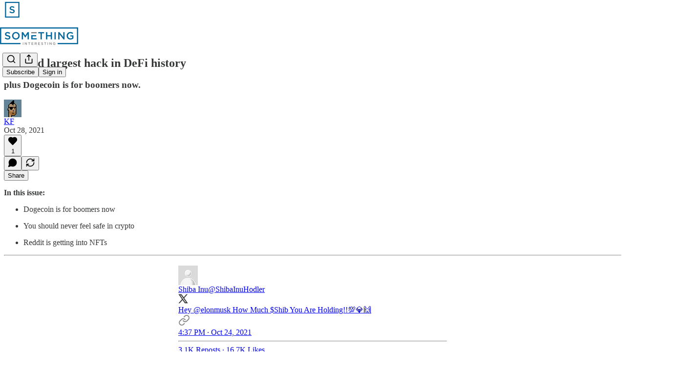

--- FILE ---
content_type: application/javascript; charset=utf-8
request_url: https://browser.sentry-cdn.com/7.120.4/bundle.es5.min.js
body_size: 28691
content:
/*! @sentry/browser 7.120.4 (0469cab) | https://github.com/getsentry/sentry-javascript */
var Sentry=function(n){n=window.Sentry||{};var t=function(n,r){return t=Object.setPrototypeOf||{__proto__:[]}instanceof Array&&function(n,t){n.__proto__=t}||function(n,t){for(var r in t)Object.prototype.hasOwnProperty.call(t,r)&&(n[r]=t[r])},t(n,r)};function r(n,r){if("function"!=typeof r&&null!==r)throw new TypeError("Class extends value "+String(r)+" is not a constructor or null");function e(){this.constructor=n}t(n,r),n.prototype=null===r?Object.create(r):(e.prototype=r.prototype,new e)}var e=function(){return e=Object.assign||function(n){for(var t,r=1,e=arguments.length;r<e;r++)for(var i in t=arguments[r])Object.prototype.hasOwnProperty.call(t,i)&&(n[i]=t[i]);return n},e.apply(this,arguments)};function i(n,t,r,e){return new(r||(r=Promise))((function(i,o){function u(n){try{c(e.next(n))}catch(n){o(n)}}function a(n){try{c(e.throw(n))}catch(n){o(n)}}function c(n){var t;n.done?i(n.value):(t=n.value,t instanceof r?t:new r((function(n){n(t)}))).then(u,a)}c((e=e.apply(n,t||[])).next())}))}function o(n,t){var r,e,i,o,u={label:0,sent:function(){if(1&i[0])throw i[1];return i[1]},trys:[],ops:[]};return o={next:a(0),throw:a(1),return:a(2)},"function"==typeof Symbol&&(o[Symbol.iterator]=function(){return this}),o;function a(a){return function(c){return function(a){if(r)throw new TypeError("Generator is already executing.");for(;o&&(o=0,a[0]&&(u=0)),u;)try{if(r=1,e&&(i=2&a[0]?e.return:a[0]?e.throw||((i=e.return)&&i.call(e),0):e.next)&&!(i=i.call(e,a[1])).done)return i;switch(e=0,i&&(a=[2&a[0],i.value]),a[0]){case 0:case 1:i=a;break;case 4:return u.label++,{value:a[1],done:!1};case 5:u.label++,e=a[1],a=[0];continue;case 7:a=u.ops.pop(),u.trys.pop();continue;default:if(!(i=u.trys,(i=i.length>0&&i[i.length-1])||6!==a[0]&&2!==a[0])){u=0;continue}if(3===a[0]&&(!i||a[1]>i[0]&&a[1]<i[3])){u.label=a[1];break}if(6===a[0]&&u.label<i[1]){u.label=i[1],i=a;break}if(i&&u.label<i[2]){u.label=i[2],u.ops.push(a);break}i[2]&&u.ops.pop(),u.trys.pop();continue}a=t.call(n,u)}catch(n){a=[6,n],e=0}finally{r=i=0}if(5&a[0])throw a[1];return{value:a[0]?a[1]:void 0,done:!0}}([a,c])}}}function u(n){var t="function"==typeof Symbol&&Symbol.iterator,r=t&&n[t],e=0;if(r)return r.call(n);if(n&&"number"==typeof n.length)return{next:function(){return n&&e>=n.length&&(n=void 0),{value:n&&n[e++],done:!n}}};throw new TypeError(t?"Object is not iterable.":"Symbol.iterator is not defined.")}function a(n,t){var r="function"==typeof Symbol&&n[Symbol.iterator];if(!r)return n;var e,i,o=r.call(n),u=[];try{for(;(void 0===t||t-- >0)&&!(e=o.next()).done;)u.push(e.value)}catch(n){i={error:n}}finally{try{e&&!e.done&&(r=o.return)&&r.call(o)}finally{if(i)throw i.error}}return u}function c(n,t,r){if(r||2===arguments.length)for(var e,i=0,o=t.length;i<o;i++)!e&&i in t||(e||(e=Array.prototype.slice.call(t,0,i)),e[i]=t[i]);return n.concat(e||Array.prototype.slice.call(t))}var f=Object.prototype.toString;function s(n){switch(f.call(n)){case"[object Error]":case"[object Exception]":case"[object DOMException]":return!0;default:return w(n,Error)}}function v(n,t){return f.call(n)==="[object ".concat(t,"]")}function h(n){return v(n,"ErrorEvent")}function d(n){return v(n,"DOMError")}function l(n){return v(n,"String")}function p(n){return"object"==typeof n&&null!==n&&"__sentry_template_string__"in n&&"__sentry_template_values__"in n}function y(n){return null===n||p(n)||"object"!=typeof n&&"function"!=typeof n}function m(n){return v(n,"Object")}function g(n){return"undefined"!=typeof Event&&w(n,Event)}function b(n){return Boolean(n&&n.then&&"function"==typeof n.then)}function w(n,t){try{return n instanceof t}catch(n){return!1}}function _(n){return!("object"!=typeof n||null===n||!n.__isVue&&!n.t)}function E(n,t){return void 0===t&&(t=0),"string"!=typeof n||0===t||n.length<=t?n:"".concat(n.slice(0,t),"...")}function S(n,t){if(!Array.isArray(n))return"";for(var r=[],e=0;e<n.length;e++){var i=n[e];try{_(i)?r.push("[VueViewModel]"):r.push(String(i))}catch(n){r.push("[value cannot be serialized]")}}return r.join(t)}function x(n,t,r){return void 0===r&&(r=!1),!!l(n)&&(v(t,"RegExp")?t.test(n):!!l(t)&&(r?n===t:n.includes(t)))}function j(n,t,r){return void 0===t&&(t=[]),void 0===r&&(r=!1),t.some((function(t){return x(n,t,r)}))}function O(n,t,r,e,i,o,u){if(void 0===r&&(r=250),o.exception&&o.exception.values&&u&&w(u.originalException,Error)){var a,c,f=o.exception.values.length>0?o.exception.values[o.exception.values.length-1]:void 0;f&&(o.exception.values=(a=k(n,t,i,u.originalException,e,o.exception.values,f,0),c=r,a.map((function(n){return n.value&&(n.value=E(n.value,c)),n}))))}}function k(n,t,r,e,i,o,u,f){if(o.length>=r+1)return o;var s=c([],a(o),!1);if(w(e[i],Error)){T(u,f);var v=n(t,e[i]),h=s.length;R(v,i,h,f),s=k(n,t,r,e[i],i,c([v],a(s),!1),v,h)}return Array.isArray(e.errors)&&e.errors.forEach((function(e,o){if(w(e,Error)){T(u,f);var v=n(t,e),h=s.length;R(v,"errors[".concat(o,"]"),h,f),s=k(n,t,r,e,i,c([v],a(s),!1),v,h)}})),s}function T(n,t){n.mechanism=n.mechanism||{type:"generic",handled:!0},n.mechanism=e(e(e({},n.mechanism),"AggregateError"===n.type&&{is_exception_group:!0}),{exception_id:t})}function R(n,t,r,i){n.mechanism=n.mechanism||{type:"generic",handled:!0},n.mechanism=e(e({},n.mechanism),{type:"chained",source:t,exception_id:r,parent_id:i})}function A(n){return n&&n.Math==Math?n:void 0}var D="object"==typeof globalThis&&A(globalThis)||"object"==typeof window&&A(window)||"object"==typeof self&&A(self)||"object"==typeof global&&A(global)||function(){return this}()||{};function I(){return D}function C(n,t,r){var e=r||D,i=e.__SENTRY__=e.__SENTRY__||{};return i[n]||(i[n]=t())}var M=I();function N(n,t){if(void 0===t&&(t={}),!n)return"<unknown>";try{for(var r=n,e=[],i=0,o=0,u=" > ".length,a=void 0,c=Array.isArray(t)?t:t.keyAttrs,f=!Array.isArray(t)&&t.maxStringLength||80;r&&i++<5&&!("html"===(a=L(r,c))||i>1&&o+e.length*u+a.length>=f);)e.push(a),o+=a.length,r=r.parentNode;return e.reverse().join(" > ")}catch(n){return"<unknown>"}}function L(n,t){var r,e,i,o,u,a=n,c=[];if(!a||!a.tagName)return"";if(M.HTMLElement&&a instanceof HTMLElement&&a.dataset&&a.dataset.sentryComponent)return a.dataset.sentryComponent;c.push(a.tagName.toLowerCase());var f=t&&t.length?t.filter((function(n){return a.getAttribute(n)})).map((function(n){return[n,a.getAttribute(n)]})):null;if(f&&f.length)f.forEach((function(n){c.push("[".concat(n[0],'="').concat(n[1],'"]'))}));else if(a.id&&c.push("#".concat(a.id)),(r=a.className)&&l(r))for(e=r.split(/\s+/),u=0;u<e.length;u++)c.push(".".concat(e[u]));var s=["aria-label","type","name","title","alt"];for(u=0;u<s.length;u++)i=s[u],(o=a.getAttribute(i))&&c.push("[".concat(i,'="').concat(o,'"]'));return c.join("")}var U=["debug","info","warn","error","log","assert","trace"],$={};function P(n){if(!("console"in D))return n();var t=D.console,r={},e=Object.keys($);e.forEach((function(n){var e=$[n];r[n]=t[n],t[n]=e}));try{return n()}finally{e.forEach((function(n){t[n]=r[n]}))}}var H=function(){var n=!1,t={enable:function(){n=!0},disable:function(){n=!1},isEnabled:function(){return n}};return U.forEach((function(n){t[n]=function(){}})),t}(),q=/^(?:(\w+):)\/\/(?:(\w+)(?::(\w+)?)?@)([\w.-]+)(?::(\d+))?\/(.+)/;function W(n,t){void 0===t&&(t=!1);var r=n.host,e=n.path,i=n.pass,o=n.port,u=n.projectId,a=n.protocol,c=n.publicKey;return"".concat(a,"://").concat(c).concat(t&&i?":".concat(i):"")+"@".concat(r).concat(o?":".concat(o):"","/").concat(e?"".concat(e,"/"):e).concat(u)}function F(n){return{protocol:n.protocol,publicKey:n.publicKey||"",pass:n.pass||"",host:n.host,port:n.port||"",path:n.path||"",projectId:n.projectId}}function B(n){var t="string"==typeof n?function(n){var t=q.exec(n);if(t){var r=a(t.slice(1),6),e=r[0],i=r[1],o=r[2],u=void 0===o?"":o,c=r[3],f=r[4],s=void 0===f?"":f,v="",h=r[5],d=h.split("/");if(d.length>1&&(v=d.slice(0,-1).join("/"),h=d.pop()),h){var l=h.match(/^\d+/);l&&(h=l[0])}return F({host:c,pass:u,path:v,projectId:h,port:s,protocol:e,publicKey:i})}P((function(){console.error("Invalid Sentry Dsn: ".concat(n))}))}(n):F(n);if(t)return t}var G=function(n){function t(t,r){void 0===r&&(r="warn");var e=this.constructor,i=n.call(this,t)||this;return i.message=t,i.name=e.prototype.constructor.name,Object.setPrototypeOf(i,e.prototype),i.logLevel=r,i}return r(t,n),t}(Error),X=/\(error: (.*)\)/,z=/captureMessage|captureException/;function J(){for(var n=[],t=0;t<arguments.length;t++)n[t]=arguments[t];var r=n.sort((function(n,t){return n[0]-t[0]})).map((function(n){return n[1]}));return function(n,t){var e,i;void 0===t&&(t=0);for(var o=[],a=n.split("\n"),c=t;c<a.length;c++){var f=a[c];if(!(f.length>1024)){var s=X.test(f)?f.replace(X,"$1"):f;if(!s.match(/\S*Error: /)){try{for(var v=(e=void 0,u(r)),h=v.next();!h.done;h=v.next()){var d=(0,h.value)(s);if(d){o.push(d);break}}}catch(n){e={error:n}}finally{try{h&&!h.done&&(i=v.return)&&i.call(v)}finally{if(e)throw e.error}}if(o.length>=50)break}}}return Y(o)}}function Y(n){if(!n.length)return[];var t=Array.from(n);return/sentryWrapped/.test(t[t.length-1].function||"")&&t.pop(),t.reverse(),z.test(t[t.length-1].function||"")&&(t.pop(),z.test(t[t.length-1].function||"")&&t.pop()),t.slice(0,50).map((function(n){return e(e({},n),{filename:n.filename||t[t.length-1].filename,function:n.function||"?"})}))}var V="<anonymous>";function K(n){try{return n&&"function"==typeof n&&n.name||V}catch(n){return V}}var Q={},Z={};function nn(n,t){Q[n]=Q[n]||[],Q[n].push(t)}function tn(n,t){Z[n]||(t(),Z[n]=!0)}function rn(n,t){var r,e,i=n&&Q[n];if(i)try{for(var o=u(i),a=o.next();!a.done;a=o.next()){var c=a.value;try{c(t)}catch(n){}}}catch(n){r={error:n}}finally{try{a&&!a.done&&(e=o.return)&&e.call(o)}finally{if(r)throw r.error}}}function en(n,t,r){if(t in n){var e=n[t],i=r(e);"function"==typeof i&&un(i,e),n[t]=i}}function on(n,t,r){try{Object.defineProperty(n,t,{value:r,writable:!0,configurable:!0})}catch(n){}}function un(n,t){try{var r=t.prototype||{};n.prototype=t.prototype=r,on(n,"__sentry_original__",t)}catch(n){}}function an(n){return n.__sentry_original__}function cn(n){if(s(n))return e({message:n.message,name:n.name,stack:n.stack},sn(n));if(g(n)){var t=e({type:n.type,target:fn(n.target),currentTarget:fn(n.currentTarget)},sn(n));return"undefined"!=typeof CustomEvent&&w(n,CustomEvent)&&(t.detail=n.detail),t}return n}function fn(n){try{return t=n,"undefined"!=typeof Element&&w(t,Element)?N(n):Object.prototype.toString.call(n)}catch(n){return"<unknown>"}var t}function sn(n){if("object"==typeof n&&null!==n){var t={};for(var r in n)Object.prototype.hasOwnProperty.call(n,r)&&(t[r]=n[r]);return t}return{}}function vn(n){return hn(n,new Map)}function hn(n,t){var r,e;if(function(n){if(!m(n))return!1;try{var t=Object.getPrototypeOf(n).constructor.name;return!t||"Object"===t}catch(n){return!0}}(n)){if(void 0!==(f=t.get(n)))return f;var i={};t.set(n,i);try{for(var o=u(Object.keys(n)),a=o.next();!a.done;a=o.next()){var c=a.value;void 0!==n[c]&&(i[c]=hn(n[c],t))}}catch(n){r={error:n}}finally{try{a&&!a.done&&(e=o.return)&&e.call(o)}finally{if(r)throw r.error}}return i}if(Array.isArray(n)){var f;if(void 0!==(f=t.get(n)))return f;var s=[];return t.set(n,s),n.forEach((function(n){s.push(hn(n,t))})),s}return n}function dn(){"console"in D&&U.forEach((function(n){n in D.console&&en(D.console,n,(function(t){return $[n]=t,function(){for(var t=[],r=0;r<arguments.length;r++)t[r]=arguments[r];var e={args:t,level:n};rn("console",e);var i=$[n];i&&i.apply(D.console,t)}}))}))}function ln(){var n=D,t=n.crypto||n.msCrypto,r=function(){return 16*Math.random()};try{if(t&&t.randomUUID)return t.randomUUID().replace(/-/g,"");t&&t.getRandomValues&&(r=function(){var n=new Uint8Array(1);return t.getRandomValues(n),n[0]})}catch(n){}return([1e7]+1e3+4e3+8e3+1e11).replace(/[018]/g,(function(n){return(n^(15&r())>>n/4).toString(16)}))}function pn(n){return n.exception&&n.exception.values?n.exception.values[0]:void 0}function yn(n){var t=n.message,r=n.event_id;if(t)return t;var e=pn(n);return e?e.type&&e.value?"".concat(e.type,": ").concat(e.value):e.type||e.value||r||"<unknown>":r||"<unknown>"}function mn(n,t,r){var e=n.exception=n.exception||{},i=e.values=e.values||[],o=i[0]=i[0]||{};o.value||(o.value=t||""),o.type||(o.type=r||"Error")}function gn(n,t){var r=pn(n);if(r){var i=r.mechanism;if(r.mechanism=e(e(e({},{type:"generic",handled:!0}),i),t),t&&"data"in t){var o=e(e({},i&&i.data),t.data);r.mechanism.data=o}}}function bn(n){if(n&&n.__sentry_captured__)return!0;try{on(n,"__sentry_captured__",!0)}catch(n){}return!1}function wn(n){return Array.isArray(n)?n:[n]}var _n,En,Sn,xn=D;function jn(){if(xn.document){var n=rn.bind(null,"dom"),t=On(n,!0);xn.document.addEventListener("click",t,!1),xn.document.addEventListener("keypress",t,!1),["EventTarget","Node"].forEach((function(t){var r=xn[t]&&xn[t].prototype;r&&r.hasOwnProperty&&r.hasOwnProperty("addEventListener")&&(en(r,"addEventListener",(function(t){return function(r,e,i){if("click"===r||"keypress"==r)try{var o=this.__sentry_instrumentation_handlers__=this.__sentry_instrumentation_handlers__||{},u=o[r]=o[r]||{refCount:0};if(!u.handler){var a=On(n);u.handler=a,t.call(this,r,a,i)}u.refCount++}catch(n){}return t.call(this,r,e,i)}})),en(r,"removeEventListener",(function(n){return function(t,r,e){if("click"===t||"keypress"==t)try{var i=this.__sentry_instrumentation_handlers__||{},o=i[t];o&&(o.refCount--,o.refCount<=0&&(n.call(this,t,o.handler,e),o.handler=void 0,delete i[t]),0===Object.keys(i).length&&delete this.__sentry_instrumentation_handlers__)}catch(n){}return n.call(this,t,r,e)}})))}))}}function On(n,t){return void 0===t&&(t=!1),function(r){if(r&&!r._sentryCaptured){var e=function(n){try{return n.target}catch(n){return null}}(r);if(!function(n,t){return"keypress"===n&&(!t||!t.tagName||"INPUT"!==t.tagName&&"TEXTAREA"!==t.tagName&&!t.isContentEditable)}(r.type,e)){on(r,"_sentryCaptured",!0),e&&!e._sentryId&&on(e,"_sentryId",ln());var i="keypress"===r.type?"input":r.type;if(!function(n){if(n.type!==En)return!1;try{if(!n.target||n.target._sentryId!==Sn)return!1}catch(n){}return!0}(r))n({event:r,name:i,global:t}),En=r.type,Sn=e?e._sentryId:void 0;clearTimeout(_n),_n=xn.setTimeout((function(){Sn=void 0,En=void 0}),1e3)}}}}var kn=I();var Tn=I();function Rn(){if(!("fetch"in Tn))return!1;try{return new Headers,new Request("http://www.example.com"),new Response,!0}catch(n){return!1}}function An(n){return n&&/^function fetch\(\)\s+\{\s+\[native code\]\s+\}$/.test(n.toString())}function Dn(){(function(){if("string"==typeof EdgeRuntime)return!0;if(!Rn())return!1;if(An(Tn.fetch))return!0;var n=!1,t=Tn.document;if(t&&"function"==typeof t.createElement)try{var r=t.createElement("iframe");r.hidden=!0,t.head.appendChild(r),r.contentWindow&&r.contentWindow.fetch&&(n=An(r.contentWindow.fetch)),t.head.removeChild(r)}catch(n){}return n})()&&en(D,"fetch",(function(n){return function(){for(var t=[],r=0;r<arguments.length;r++)t[r]=arguments[r];var i=Mn(t),o=i.method,u=i.url,a={args:t,fetchData:{method:o,url:u},startTimestamp:Date.now()};return rn("fetch",e({},a)),n.apply(D,t).then((function(n){return rn("fetch",e(e({},a),{endTimestamp:Date.now(),response:n})),n}),(function(n){throw rn("fetch",e(e({},a),{endTimestamp:Date.now(),error:n})),n}))}}))}function In(n,t){return!!n&&"object"==typeof n&&!!n[t]}function Cn(n){return"string"==typeof n?n:n?In(n,"url")?n.url:n.toString?n.toString():"":""}function Mn(n){if(0===n.length)return{method:"GET",url:""};if(2===n.length){var t=a(n,2),r=t[0],e=t[1];return{url:Cn(r),method:In(e,"method")?String(e.method).toUpperCase():"GET"}}var i=n[0];return{url:Cn(i),method:In(i,"method")?String(i.method).toUpperCase():"GET"}}var Nn=null;function Ln(){Nn=D.onerror,D.onerror=function(n,t,r,e,i){var o={column:e,error:i,line:r,msg:n,url:t};return rn("error",o),!(!Nn||Nn.__SENTRY_LOADER__)&&Nn.apply(this,arguments)},D.onerror.__SENTRY_INSTRUMENTED__=!0}var Un=null;function $n(){Un=D.onunhandledrejection,D.onunhandledrejection=function(n){var t=n;return rn("unhandledrejection",t),!(Un&&!Un.__SENTRY_LOADER__)||Un.apply(this,arguments)},D.onunhandledrejection.__SENTRY_INSTRUMENTED__=!0}var Pn,Hn=D;function qn(n){var t="history";nn(t,n),tn(t,Wn)}function Wn(){if(n=kn.chrome,t=n&&n.app&&n.app.runtime,r="history"in kn&&!!kn.history.pushState&&!!kn.history.replaceState,!t&&r){var n,t,r,e=Hn.onpopstate;Hn.onpopstate=function(){for(var n=[],t=0;t<arguments.length;t++)n[t]=arguments[t];var r=Hn.location.href,i=Pn;Pn=r;var o={from:i,to:r};if(rn("history",o),e)try{return e.apply(this,n)}catch(n){}},en(Hn.history,"pushState",i),en(Hn.history,"replaceState",i)}function i(n){return function(){for(var t=[],r=0;r<arguments.length;r++)t[r]=arguments[r];var e=t.length>2?t[2]:void 0;if(e){var i=Pn,o=String(e);Pn=o;var u={from:i,to:o};rn("history",u)}return n.apply(this,t)}}}var Fn,Bn=D;function Gn(){if(Bn.XMLHttpRequest){var n=XMLHttpRequest.prototype;en(n,"open",(function(n){return function(){for(var t=this,r=[],e=0;e<arguments.length;e++)r[e]=arguments[e];var i=Date.now(),o=l(r[0])?r[0].toUpperCase():void 0,u=Xn(r[1]);if(!o||!u)return n.apply(this,r);this.__sentry_xhr_v3__={method:o,url:u,request_headers:{}},"POST"===o&&u.match(/sentry_key/)&&(this.__sentry_own_request__=!0);var c=function(){var n=t.__sentry_xhr_v3__;if(n&&4===t.readyState){try{n.status_code=t.status}catch(n){}rn("xhr",{args:[o,u],endTimestamp:Date.now(),startTimestamp:i,xhr:t})}};return"onreadystatechange"in this&&"function"==typeof this.onreadystatechange?en(this,"onreadystatechange",(function(n){return function(){for(var t=[],r=0;r<arguments.length;r++)t[r]=arguments[r];return c(),n.apply(this,t)}})):this.addEventListener("readystatechange",c),en(this,"setRequestHeader",(function(n){return function(){for(var t=[],r=0;r<arguments.length;r++)t[r]=arguments[r];var e=a(t,2),i=e[0],o=e[1],u=this.__sentry_xhr_v3__;return u&&l(i)&&l(o)&&(u.request_headers[i.toLowerCase()]=o),n.apply(this,t)}})),n.apply(this,r)}})),en(n,"send",(function(n){return function(){for(var t=[],r=0;r<arguments.length;r++)t[r]=arguments[r];var e=this.__sentry_xhr_v3__;if(!e)return n.apply(this,t);void 0!==t[0]&&(e.body=t[0]);var i={args:[e.method,e.url],startTimestamp:Date.now(),xhr:this};return rn("xhr",i),n.apply(this,t)}}))}}function Xn(n){if(l(n))return n;try{return n.toString()}catch(n){}}function zn(n,t,r){void 0===t&&(t=100),void 0===r&&(r=1/0);try{return Yn("",n,t,r)}catch(n){return{ERROR:"**non-serializable** (".concat(n,")")}}}function Jn(n,t,r){void 0===t&&(t=3),void 0===r&&(r=102400);var e,i=zn(n,t);return e=i,function(n){return~-encodeURI(n).split(/%..|./).length}(JSON.stringify(e))>r?Jn(n,t-1,r):i}function Yn(n,t,r,e,i){var o,u;void 0===r&&(r=1/0),void 0===e&&(e=1/0),void 0===i&&(o="function"==typeof WeakSet,u=o?new WeakSet:[],i=[function(n){if(o)return!!u.has(n)||(u.add(n),!1);for(var t=0;t<u.length;t++)if(u[t]===n)return!0;return u.push(n),!1},function(n){if(o)u.delete(n);else for(var t=0;t<u.length;t++)if(u[t]===n){u.splice(t,1);break}}]);var c,f=a(i,2),s=f[0],v=f[1];if(null==t||["number","boolean","string"].includes(typeof t)&&("number"!=typeof(c=t)||c==c))return t;var h=function(n,t){try{if("domain"===n&&t&&"object"==typeof t&&t.i)return"[Domain]";if("domainEmitter"===n)return"[DomainEmitter]";if("undefined"!=typeof global&&t===global)return"[Global]";if("undefined"!=typeof window&&t===window)return"[Window]";if("undefined"!=typeof document&&t===document)return"[Document]";if(_(t))return"[VueViewModel]";if(function(n){return m(n)&&"nativeEvent"in n&&"preventDefault"in n&&"stopPropagation"in n}(t))return"[SyntheticEvent]";if("number"==typeof t&&t!=t)return"[NaN]";if("function"==typeof t)return"[Function: ".concat(K(t),"]");if("symbol"==typeof t)return"[".concat(String(t),"]");if("bigint"==typeof t)return"[BigInt: ".concat(String(t),"]");var r=function(n){var t=Object.getPrototypeOf(n);return t?t.constructor.name:"null prototype"}(t);return/^HTML(\w*)Element$/.test(r)?"[HTMLElement: ".concat(r,"]"):"[object ".concat(r,"]")}catch(n){return"**non-serializable** (".concat(n,")")}}(n,t);if(!h.startsWith("[object "))return h;if(t.__sentry_skip_normalization__)return t;var d="number"==typeof t.__sentry_override_normalization_depth__?t.__sentry_override_normalization_depth__:r;if(0===d)return h.replace("object ","");if(s(t))return"[Circular ~]";var l=t;if(l&&"function"==typeof l.toJSON)try{return Yn("",l.toJSON(),d-1,e,i)}catch(n){}var p=Array.isArray(t)?[]:{},y=0,g=cn(t);for(var b in g)if(Object.prototype.hasOwnProperty.call(g,b)){if(y>=e){p[b]="[MaxProperties ~]";break}var w=g[b];p[b]=Yn(b,w,d-1,e,i),y++}return v(t),p}function Vn(n){return new Qn((function(t){t(n)}))}function Kn(n){return new Qn((function(t,r){r(n)}))}!function(n){n[n.PENDING=0]="PENDING",n[n.RESOLVED=1]="RESOLVED",n[n.REJECTED=2]="REJECTED"}(Fn||(Fn={}));var Qn=function(){function n(n){var t=this;this.o=function(n){t.u(Fn.RESOLVED,n)},this.v=function(n){t.u(Fn.REJECTED,n)},this.u=function(n,r){t.h===Fn.PENDING&&(b(r)?r.then(t.o,t.v):(t.h=n,t.l=r,t.p()))},this.p=function(){if(t.h!==Fn.PENDING){var n=t.m.slice();t.m=[],n.forEach((function(n){n[0]||(t.h===Fn.RESOLVED&&n[1](t.l),t.h===Fn.REJECTED&&n[2](t.l),n[0]=!0)}))}},this.h=Fn.PENDING,this.m=[];try{n(this.o,this.v)}catch(n){this.v(n)}}return n.prototype.then=function(t,r){var e=this;return new n((function(n,i){e.m.push([!1,function(r){if(t)try{n(t(r))}catch(n){i(n)}else n(r)},function(t){if(r)try{n(r(t))}catch(n){i(n)}else i(t)}]),e.p()}))},n.prototype.catch=function(n){return this.then((function(n){return n}),n)},n.prototype.finally=function(t){var r=this;return new n((function(n,e){var i,o;return r.then((function(n){o=!1,i=n,t&&t()}),(function(n){o=!0,i=n,t&&t()})).then((function(){o?e(i):n(i)}))}))},n}();function Zn(n){var t=[];function r(n){return t.splice(t.indexOf(n),1)[0]}return{$:t,add:function(e){if(!(void 0===n||t.length<n))return Kn(new G("Not adding Promise because buffer limit was reached."));var i=e();return-1===t.indexOf(i)&&t.push(i),i.then((function(){return r(i)})).then(null,(function(){return r(i).then(null,(function(){}))})),i},drain:function(n){return new Qn((function(r,e){var i=t.length;if(!i)return r(!0);var o=setTimeout((function(){n&&n>0&&r(!1)}),n);t.forEach((function(n){Vn(n).then((function(){--i||(clearTimeout(o),r(!0))}),e)}))}))}}}function nt(n){if(!n)return{};var t=n.match(/^(([^:/?#]+):)?(\/\/([^/?#]*))?([^?#]*)(\?([^#]*))?(#(.*))?$/);if(!t)return{};var r=t[6]||"",e=t[8]||"";return{host:t[4],path:t[5],protocol:t[2],search:r,hash:e,relative:t[5]+r+e}}var tt=["fatal","error","warning","log","info","debug"];function rt(n){return"warn"===n?"warning":tt.includes(n)?n:"log"}function et(){return Date.now()/1e3}var it=function(){var n=D.performance;if(!n||!n.now)return et;var t=Date.now()-n.now(),r=null==n.timeOrigin?t:n.timeOrigin;return function(){return(r+n.now())/1e3}}();!function(){var n=D.performance;if(n&&n.now){var t=36e5,r=n.now(),e=Date.now(),i=n.timeOrigin?Math.abs(n.timeOrigin+r-e):t,o=i<t,u=n.timing&&n.timing.navigationStart,a="number"==typeof u?Math.abs(u+r-e):t;(o||a<t)&&(i<=a&&n.timeOrigin)}}();var ot=/^sentry-/;function ut(n){return n.split(",").map((function(n){return n.split("=").map((function(n){return decodeURIComponent(n.trim())}))})).reduce((function(n,t){var r=a(t,2),e=r[0],i=r[1];return n[e]=i,n}),{})}var at=new RegExp("^[ \\t]*([0-9a-f]{32})?-?([0-9a-f]{16})?-?([01])?[ \\t]*$");function ct(n,t){var r=function(n){if(n){var t,r=n.match(at);if(r)return"1"===r[3]?t=!0:"0"===r[3]&&(t=!1),{traceId:r[1],parentSampled:t,parentSpanId:r[2]}}}(n),e=function(n){if(l(n)||Array.isArray(n)){var t={};if(Array.isArray(n))t=n.reduce((function(n,t){var r,e,i=ut(t);try{for(var o=u(Object.keys(i)),a=o.next();!a.done;a=o.next()){var c=a.value;n[c]=i[c]}}catch(n){r={error:n}}finally{try{a&&!a.done&&(e=o.return)&&e.call(o)}finally{if(r)throw r.error}}return n}),{});else{if(!n)return;t=ut(n)}var r=Object.entries(t).reduce((function(n,t){var r=a(t,2),e=r[0],i=r[1];return e.match(ot)&&(n[e.slice("sentry-".length)]=i),n}),{});return Object.keys(r).length>0?r:void 0}}(t),i=r||{},o=i.traceId,c=i.parentSpanId,f=i.parentSampled;return r?{traceparentData:r,dynamicSamplingContext:e||{},propagationContext:{traceId:o||ln(),parentSpanId:c||ln().substring(16),spanId:ln().substring(16),sampled:f,dsc:e||{}}}:{traceparentData:r,dynamicSamplingContext:void 0,propagationContext:{traceId:o||ln(),spanId:ln().substring(16)}}}function ft(n,t){return void 0===t&&(t=[]),[n,t]}function st(n,t){var r=a(n,2);return[r[0],c(c([],a(r[1]),!1),[t],!1)]}function vt(n,t){var r,e,i=n[1];try{for(var o=u(i),a=o.next();!a.done;a=o.next()){var c=a.value;if(t(c,c[0].type))return!0}}catch(n){r={error:n}}finally{try{a&&!a.done&&(e=o.return)&&e.call(o)}finally{if(r)throw r.error}}return!1}function ht(n,t){return(t||new TextEncoder).encode(n)}function dt(n,t){var r,e,i=a(n,2),o=i[0],c=i[1],f=JSON.stringify(o);function s(n){"string"==typeof f?f="string"==typeof n?f+n:[ht(f,t),n]:f.push("string"==typeof n?ht(n,t):n)}try{for(var v=u(c),h=v.next();!h.done;h=v.next()){var d=a(h.value,2),l=d[0],p=d[1];if(s("\n".concat(JSON.stringify(l),"\n")),"string"==typeof p||p instanceof Uint8Array)s(p);else{var y=void 0;try{y=JSON.stringify(p)}catch(n){y=JSON.stringify(zn(p))}s(y)}}}catch(n){r={error:n}}finally{try{h&&!h.done&&(e=v.return)&&e.call(v)}finally{if(r)throw r.error}}return"string"==typeof f?f:function(n){var t,r,e=n.reduce((function(n,t){return n+t.length}),0),i=new Uint8Array(e),o=0;try{for(var a=u(n),c=a.next();!c.done;c=a.next()){var f=c.value;i.set(f,o),o+=f.length}}catch(n){t={error:n}}finally{try{c&&!c.done&&(r=a.return)&&r.call(a)}finally{if(t)throw t.error}}return i}(f)}function lt(n,t){var r="string"==typeof n.data?ht(n.data,t):n.data;return[vn({type:"attachment",length:r.length,filename:n.filename,content_type:n.contentType,attachment_type:n.attachmentType}),r]}var pt={session:"session",sessions:"session",attachment:"attachment",transaction:"transaction",event:"error",client_report:"internal",user_report:"default",profile:"profile",replay_event:"replay",replay_recording:"replay",check_in:"monitor",feedback:"feedback",span:"span",statsd:"metric_bucket"};function yt(n){return pt[n]}function mt(n){if(n&&n.sdk){var t=n.sdk;return{name:t.name,version:t.version}}}function gt(n,t,r){var i,o,c,f,s=t.statusCode,v=t.headers;void 0===r&&(r=Date.now());var h=e({},n),d=v&&v["x-sentry-rate-limits"],l=v&&v["retry-after"];if(d)try{for(var p=u(d.trim().split(",")),y=p.next();!y.done;y=p.next()){var m=a(y.value.split(":",5),5),g=m[0],b=m[1],w=m[4],_=parseInt(g,10),E=1e3*(isNaN(_)?60:_);if(b)try{for(var S=(c=void 0,u(b.split(";"))),x=S.next();!x.done;x=S.next()){var j=x.value;"metric_bucket"===j&&w&&!w.split(";").includes("custom")||(h[j]=r+E)}}catch(n){c={error:n}}finally{try{x&&!x.done&&(f=S.return)&&f.call(S)}finally{if(c)throw c.error}}else h.all=r+E}}catch(n){i={error:n}}finally{try{y&&!y.done&&(o=p.return)&&o.call(p)}finally{if(i)throw i.error}}else l?h.all=r+function(n,t){void 0===t&&(t=Date.now());var r=parseInt("".concat(n),10);if(!isNaN(r))return 1e3*r;var e=Date.parse("".concat(n));return isNaN(e)?6e4:e-t}(l,r):429===s&&(h.all=r+6e4);return h}function bt(n,t){var r={type:t.name||t.constructor.name,value:t.message},e=function(n,t){return n(t.stack||"",1)}(n,t);return e.length&&(r.stacktrace={frames:e}),r}var wt=function(){function n(t){this.name=n.id,P((function(){console.warn("You are using new Feedback() even though this bundle does not include Feedback.")}))}return n.prototype.setupOnce=function(){},n.prototype.openDialog=function(){},n.prototype.closeDialog=function(){},n.prototype.attachTo=function(){},n.prototype.createWidget=function(){},n.prototype.removeWidget=function(){},n.prototype.getWidget=function(){},n.prototype.remove=function(){},n.id="Feedback",n}();var _t=function(){function n(t){this.name=n.id,P((function(){console.warn("You are using new Replay() even though this bundle does not include replay.")}))}return n.prototype.setupOnce=function(){},n.prototype.start=function(){},n.prototype.stop=function(){},n.prototype.flush=function(){},n.id="Replay",n}();var Et=function(){function n(t){this.name=n.id,P((function(){console.warn("You are using new BrowserTracing() even though this bundle does not include tracing.")}))}return n.prototype.setupOnce=function(){},n.id="BrowserTracing",n}();var St="production";function xt(){return C("globalEventProcessors",(function(){return[]}))}function jt(n){xt().push(n)}function Ot(n,t,r,i){return void 0===i&&(i=0),new Qn((function(o,u){var a=n[i];if(null===t||"function"!=typeof a)o(t);else{var c=a(e({},t),r);b(c)?c.then((function(t){return Ot(n,t,r,i+1).then(o)})).then(null,u):Ot(n,c,r,i+1).then(o).then(null,u)}}))}function kt(n){var t=it(),r={sid:ln(),init:!0,timestamp:t,started:t,duration:0,status:"ok",errors:0,ignoreDuration:!1,toJSON:function(){return function(n){return vn({sid:"".concat(n.sid),init:n.init,started:new Date(1e3*n.started).toISOString(),timestamp:new Date(1e3*n.timestamp).toISOString(),status:n.status,errors:n.errors,did:"number"==typeof n.did||"string"==typeof n.did?"".concat(n.did):void 0,duration:n.duration,abnormal_mechanism:n.abnormal_mechanism,attrs:{release:n.release,environment:n.environment,ip_address:n.ipAddress,user_agent:n.userAgent}})}(r)}};return n&&Tt(r,n),r}function Tt(n,t){if(void 0===t&&(t={}),t.user&&(!n.ipAddress&&t.user.ip_address&&(n.ipAddress=t.user.ip_address),n.did||t.did||(n.did=t.user.id||t.user.email||t.user.username)),n.timestamp=t.timestamp||it(),t.abnormal_mechanism&&(n.abnormal_mechanism=t.abnormal_mechanism),t.ignoreDuration&&(n.ignoreDuration=t.ignoreDuration),t.sid&&(n.sid=32===t.sid.length?t.sid:ln()),void 0!==t.init&&(n.init=t.init),!n.did&&t.did&&(n.did="".concat(t.did)),"number"==typeof t.started&&(n.started=t.started),n.ignoreDuration)n.duration=void 0;else if("number"==typeof t.duration)n.duration=t.duration;else{var r=n.timestamp-n.started;n.duration=r>=0?r:0}t.release&&(n.release=t.release),t.environment&&(n.environment=t.environment),!n.ipAddress&&t.ipAddress&&(n.ipAddress=t.ipAddress),!n.userAgent&&t.userAgent&&(n.userAgent=t.userAgent),"number"==typeof t.errors&&(n.errors=t.errors),t.status&&(n.status=t.status)}function Rt(n,t){var r={};t?r={status:t}:"ok"===n.status&&(r={status:"exited"}),Tt(n,r)}function At(n){var t=n.spanContext(),r=t.spanId,e=t.traceId,i=It(n);return vn({data:i.data,op:i.op,parent_span_id:i.parent_span_id,span_id:r,status:i.status,tags:i.tags,trace_id:e,origin:i.origin})}function Dt(n){return n>9999999999?n/1e3:n}function It(n){return function(n){return"function"==typeof n.getSpanJSON}(n)?n.getSpanJSON():"function"==typeof n.toJSON?n.toJSON():{}}function Ct(n){var t=n.spanContext().traceFlags;return Boolean(1&t)}function Mt(n,t,r,i,o,u){var f=n.normalizeDepth,s=void 0===f?3:f,v=n.normalizeMaxBreadth,h=void 0===v?1e3:v,d=e(e({},t),{event_id:t.event_id||r.event_id||ln(),timestamp:t.timestamp||et()}),l=r.integrations||n.integrations.map((function(n){return n.name}));!function(n,t){var r=t.environment,e=t.release,i=t.dist,o=t.maxValueLength,u=void 0===o?250:o;"environment"in n||(n.environment="environment"in t?r:St);void 0===n.release&&void 0!==e&&(n.release=e);void 0===n.dist&&void 0!==i&&(n.dist=i);n.message&&(n.message=E(n.message,u));var a=n.exception&&n.exception.values&&n.exception.values[0];a&&a.value&&(a.value=E(a.value,u));var c=n.request;c&&c.url&&(c.url=E(c.url,u))}(d,n),function(n,t){t.length>0&&(n.sdk=n.sdk||{},n.sdk.integrations=c(c([],a(n.sdk.integrations||[]),!1),a(t),!1))}(d,l),void 0===t.type&&function(n,t){var r,e=D._sentryDebugIds;if(!e)return;var i=Nt.get(t);i?r=i:(r=new Map,Nt.set(t,r));var o=Object.keys(e).reduce((function(n,i){var o,u=r.get(i);u?o=u:(o=t(i),r.set(i,o));for(var a=o.length-1;a>=0;a--){var c=o[a];if(c.filename){n[c.filename]=e[i];break}}return n}),{});try{n.exception.values.forEach((function(n){n.stacktrace.frames.forEach((function(n){n.filename&&(n.debug_id=o[n.filename])}))}))}catch(n){}}(d,n.stackParser);var p=function(n,t){if(!t)return n;var r=n?n.clone():new nr;return r.update(t),r}(i,r.captureContext);r.mechanism&&gn(d,r.mechanism);var y=o&&o.getEventProcessors?o.getEventProcessors():[],m=function(){Zt||(Zt=new nr);return Zt}().getScopeData();u&&Kt(m,u.getScopeData());p&&Kt(m,p.getScopeData());var g=c(c([],a(r.attachments||[]),!1),a(m.attachments),!1);return g.length&&(r.attachments=g),Vt(d,m),Ot(c(c(c([],a(y),!1),a(xt()),!1),a(m.eventProcessors),!1),d,r).then((function(n){return n&&function(n){var t={};try{n.exception.values.forEach((function(n){n.stacktrace.frames.forEach((function(n){n.debug_id&&(n.abs_path?t[n.abs_path]=n.debug_id:n.filename&&(t[n.filename]=n.debug_id),delete n.debug_id)}))}))}catch(n){}if(0===Object.keys(t).length)return;n.debug_meta=n.debug_meta||{},n.debug_meta.images=n.debug_meta.images||[];var r=n.debug_meta.images;Object.keys(t).forEach((function(n){r.push({type:"sourcemap",code_file:n,debug_id:t[n]})}))}(n),"number"==typeof s&&s>0?function(n,t,r){if(!n)return null;var i=e(e(e(e(e({},n),n.breadcrumbs&&{breadcrumbs:n.breadcrumbs.map((function(n){return e(e({},n),n.data&&{data:zn(n.data,t,r)})}))}),n.user&&{user:zn(n.user,t,r)}),n.contexts&&{contexts:zn(n.contexts,t,r)}),n.extra&&{extra:zn(n.extra,t,r)});n.contexts&&n.contexts.trace&&i.contexts&&(i.contexts.trace=n.contexts.trace,n.contexts.trace.data&&(i.contexts.trace.data=zn(n.contexts.trace.data,t,r)));n.spans&&(i.spans=n.spans.map((function(n){var e=It(n).data;return e&&(n.data=zn(e,t,r)),n})));return i}(n,s,h):n}))}var Nt=new WeakMap;function Lt(n){if(n)return function(n){return n instanceof nr||"function"==typeof n}(n)||function(n){return Object.keys(n).some((function(n){return Ut.includes(n)}))}(n)?{captureContext:n}:n}var Ut=["user","level","extra","contexts","tags","fingerprint","requestSession","propagationContext"];function captureException(n,t){return cr().captureException(n,Lt(t))}function $t(n,t){return cr().captureEvent(n,t)}function Pt(n,t){cr().addBreadcrumb(n,t)}function Ht(){for(var n=[],t=0;t<arguments.length;t++)n[t]=arguments[t];var r=cr();if(2===n.length){var e=a(n,2),i=e[0],o=e[1];return i?r.withScope((function(){return r.getStackTop().scope=i,o(i)})):r.withScope(o)}return r.withScope(n[0])}function qt(){return cr().getClient()}function Wt(){return cr().getScope()}function Ft(n){var t=qt(),r=fr(),i=Wt(),o=t&&t.getOptions()||{},u=o.release,a=o.environment,c=void 0===a?St:a,f=(D.navigator||{}).userAgent,s=kt(e(e({release:u,environment:c,user:i.getUser()||r.getUser()},f&&{userAgent:f}),n)),v=r.getSession();return v&&"ok"===v.status&&Tt(v,{status:"exited"}),Bt(),r.setSession(s),i.setSession(s),s}function Bt(){var n=fr(),t=Wt(),r=t.getSession()||n.getSession();r&&Rt(r),Gt(),n.setSession(),t.setSession()}function Gt(){var n=fr(),t=Wt(),r=qt(),e=t.getSession()||n.getSession();e&&r&&r.captureSession&&r.captureSession(e)}function Xt(n){void 0===n&&(n=!1),n?Bt():Gt()}function zt(n){return n.transaction}function Jt(n,t,r){var e=t.getOptions(),i=(t.getDsn()||{}).publicKey,o=(r&&r.getUser()||{}).segment,u=vn({environment:e.environment||St,release:e.release,user_segment:o,public_key:i,trace_id:n});return t.emit&&t.emit("createDsc",u),u}function Yt(n){var t=qt();if(!t)return{};var r=Jt(It(n).trace_id||"",t,Wt()),e=zt(n);if(!e)return r;var i=e&&e._frozenDynamicSamplingContext;if(i)return i;var o=e.metadata,u=o.sampleRate,a=o.source;null!=u&&(r.sample_rate="".concat(u));var c=It(e);return a&&"url"!==a&&(r.transaction=c.description),r.sampled=String(Ct(e)),t.emit&&t.emit("createDsc",r),r}function Vt(n,t){var r=t.fingerprint,i=t.span,o=t.breadcrumbs,u=t.sdkProcessingMetadata;!function(n,t){var r=t.extra,i=t.tags,o=t.user,u=t.contexts,a=t.level,c=t.transactionName,f=vn(r);f&&Object.keys(f).length&&(n.extra=e(e({},f),n.extra));var s=vn(i);s&&Object.keys(s).length&&(n.tags=e(e({},s),n.tags));var v=vn(o);v&&Object.keys(v).length&&(n.user=e(e({},v),n.user));var h=vn(u);h&&Object.keys(h).length&&(n.contexts=e(e({},h),n.contexts));a&&(n.level=a);c&&(n.transaction=c)}(n,t),i&&function(n,t){n.contexts=e({trace:At(t)},n.contexts);var r=zt(t);if(r){n.sdkProcessingMetadata=e({dynamicSamplingContext:Yt(t)},n.sdkProcessingMetadata);var i=It(r).description;i&&(n.tags=e({transaction:i},n.tags))}}(n,i),function(n,t){n.fingerprint=n.fingerprint?wn(n.fingerprint):[],t&&(n.fingerprint=n.fingerprint.concat(t));n.fingerprint&&!n.fingerprint.length&&delete n.fingerprint}(n,r),function(n,t){var r=c(c([],a(n.breadcrumbs||[]),!1),a(t),!1);n.breadcrumbs=r.length?r:void 0}(n,o),function(n,t){n.sdkProcessingMetadata=e(e({},n.sdkProcessingMetadata),t)}(n,u)}function Kt(n,t){var r=t.extra,i=t.tags,o=t.user,u=t.contexts,f=t.level,s=t.sdkProcessingMetadata,v=t.breadcrumbs,h=t.fingerprint,d=t.eventProcessors,l=t.attachments,p=t.propagationContext,y=t.transactionName,m=t.span;Qt(n,"extra",r),Qt(n,"tags",i),Qt(n,"user",o),Qt(n,"contexts",u),Qt(n,"sdkProcessingMetadata",s),f&&(n.level=f),y&&(n.transactionName=y),m&&(n.span=m),v.length&&(n.breadcrumbs=c(c([],a(n.breadcrumbs),!1),a(v),!1)),h.length&&(n.fingerprint=c(c([],a(n.fingerprint),!1),a(h),!1)),d.length&&(n.eventProcessors=c(c([],a(n.eventProcessors),!1),a(d),!1)),l.length&&(n.attachments=c(c([],a(n.attachments),!1),a(l),!1)),n.propagationContext=e(e({},n.propagationContext),p)}function Qt(n,t,r){if(r&&Object.keys(r).length)for(var i in n[t]=e({},n[t]),r)Object.prototype.hasOwnProperty.call(r,i)&&(n[t][i]=r[i])}var Zt,nr=function(){function n(){this._=!1,this.S=[],this.j=[],this.O=[],this.k=[],this.T={},this.R={},this.A={},this.D={},this.I={},this.C=tr()}return n.clone=function(t){return t?t.clone():new n},n.prototype.clone=function(){var t=new n;return t.O=c([],a(this.O),!1),t.R=e({},this.R),t.A=e({},this.A),t.D=e({},this.D),t.T=this.T,t.M=this.M,t.N=this.N,t.L=this.L,t.U=this.U,t.P=this.P,t.j=c([],a(this.j),!1),t.H=this.H,t.k=c([],a(this.k),!1),t.I=e({},this.I),t.C=e({},this.C),t.q=this.q,t},n.prototype.setClient=function(n){this.q=n},n.prototype.getClient=function(){return this.q},n.prototype.addScopeListener=function(n){this.S.push(n)},n.prototype.addEventProcessor=function(n){return this.j.push(n),this},n.prototype.setUser=function(n){return this.T=n||{email:void 0,id:void 0,ip_address:void 0,segment:void 0,username:void 0},this.L&&Tt(this.L,{user:n}),this.W(),this},n.prototype.getUser=function(){return this.T},n.prototype.getRequestSession=function(){return this.H},n.prototype.setRequestSession=function(n){return this.H=n,this},n.prototype.setTags=function(n){return this.R=e(e({},this.R),n),this.W(),this},n.prototype.setTag=function(n,t){var r;return this.R=e(e({},this.R),((r={})[n]=t,r)),this.W(),this},n.prototype.setExtras=function(n){return this.A=e(e({},this.A),n),this.W(),this},n.prototype.setExtra=function(n,t){var r;return this.A=e(e({},this.A),((r={})[n]=t,r)),this.W(),this},n.prototype.setFingerprint=function(n){return this.P=n,this.W(),this},n.prototype.setLevel=function(n){return this.M=n,this.W(),this},n.prototype.setTransactionName=function(n){return this.U=n,this.W(),this},n.prototype.setContext=function(n,t){return null===t?delete this.D[n]:this.D[n]=t,this.W(),this},n.prototype.setSpan=function(n){return this.N=n,this.W(),this},n.prototype.getSpan=function(){return this.N},n.prototype.getTransaction=function(){var n=this.N;return n&&n.transaction},n.prototype.setSession=function(n){return n?this.L=n:delete this.L,this.W(),this},n.prototype.getSession=function(){return this.L},n.prototype.update=function(t){if(!t)return this;var r="function"==typeof t?t(this):t;if(r instanceof n){var i=r.getScopeData();this.R=e(e({},this.R),i.tags),this.A=e(e({},this.A),i.extra),this.D=e(e({},this.D),i.contexts),i.user&&Object.keys(i.user).length&&(this.T=i.user),i.level&&(this.M=i.level),i.fingerprint.length&&(this.P=i.fingerprint),r.getRequestSession()&&(this.H=r.getRequestSession()),i.propagationContext&&(this.C=i.propagationContext)}else if(m(r)){var o=t;this.R=e(e({},this.R),o.tags),this.A=e(e({},this.A),o.extra),this.D=e(e({},this.D),o.contexts),o.user&&(this.T=o.user),o.level&&(this.M=o.level),o.fingerprint&&(this.P=o.fingerprint),o.requestSession&&(this.H=o.requestSession),o.propagationContext&&(this.C=o.propagationContext)}return this},n.prototype.clear=function(){return this.O=[],this.R={},this.A={},this.T={},this.D={},this.M=void 0,this.U=void 0,this.P=void 0,this.H=void 0,this.N=void 0,this.L=void 0,this.W(),this.k=[],this.C=tr(),this},n.prototype.addBreadcrumb=function(n,t){var r="number"==typeof t?t:100;if(r<=0)return this;var i=e({timestamp:et()},n),o=this.O;return o.push(i),this.O=o.length>r?o.slice(-r):o,this.W(),this},n.prototype.getLastBreadcrumb=function(){return this.O[this.O.length-1]},n.prototype.clearBreadcrumbs=function(){return this.O=[],this.W(),this},n.prototype.addAttachment=function(n){return this.k.push(n),this},n.prototype.getAttachments=function(){return this.getScopeData().attachments},n.prototype.clearAttachments=function(){return this.k=[],this},n.prototype.getScopeData=function(){var n=this;return{breadcrumbs:n.O,attachments:n.k,contexts:n.D,tags:n.R,extra:n.A,user:n.T,level:n.M,fingerprint:n.P||[],eventProcessors:n.j,propagationContext:n.C,sdkProcessingMetadata:n.I,transactionName:n.U,span:n.N}},n.prototype.applyToEvent=function(n,t,r){return void 0===t&&(t={}),void 0===r&&(r=[]),Vt(n,this.getScopeData()),Ot(c(c(c([],a(r),!1),a(xt()),!1),a(this.j),!1),n,t)},n.prototype.setSDKProcessingMetadata=function(n){return this.I=e(e({},this.I),n),this},n.prototype.setPropagationContext=function(n){return this.C=n,this},n.prototype.getPropagationContext=function(){return this.C},n.prototype.captureException=function(n,t){var r=t&&t.event_id?t.event_id:ln();if(!this.q)return H.warn("No client configured on scope - will not capture exception!"),r;var i=new Error("Sentry syntheticException");return this.q.captureException(n,e(e({originalException:n,syntheticException:i},t),{event_id:r}),this),r},n.prototype.captureMessage=function(n,t,r){var i=r&&r.event_id?r.event_id:ln();if(!this.q)return H.warn("No client configured on scope - will not capture message!"),i;var o=new Error(n);return this.q.captureMessage(n,t,e(e({originalException:n,syntheticException:o},r),{event_id:i}),this),i},n.prototype.captureEvent=function(n,t){var r=t&&t.event_id?t.event_id:ln();return this.q?(this.q.captureEvent(n,e(e({},t),{event_id:r}),this),r):(H.warn("No client configured on scope - will not capture event!"),r)},n.prototype.W=function(){var n=this;this._||(this._=!0,this.S.forEach((function(t){t(n)})),this._=!1)},n}();function tr(){return{traceId:ln(),spanId:ln().substring(16)}}var rr,er="7.120.4",ir=parseFloat(er),or=function(){function n(n,t,r,e){var i,o;void 0===e&&(e=ir),this.F=e,t?i=t:(i=new nr).setClient(n),r?o=r:(o=new nr).setClient(n),this.B=[{scope:i}],n&&this.bindClient(n),this.G=o}return n.prototype.isOlderThan=function(n){return this.F<n},n.prototype.bindClient=function(n){var t=this.getStackTop();t.client=n,t.scope.setClient(n),n&&n.setupIntegrations&&n.setupIntegrations()},n.prototype.pushScope=function(){var n=this.getScope().clone();return this.getStack().push({client:this.getClient(),scope:n}),n},n.prototype.popScope=function(){return!(this.getStack().length<=1)&&!!this.getStack().pop()},n.prototype.withScope=function(n){var t,r=this,e=this.pushScope();try{t=n(e)}catch(n){throw this.popScope(),n}return b(t)?t.then((function(n){return r.popScope(),n}),(function(n){throw r.popScope(),n})):(this.popScope(),t)},n.prototype.getClient=function(){return this.getStackTop().client},n.prototype.getScope=function(){return this.getStackTop().scope},n.prototype.getIsolationScope=function(){return this.G},n.prototype.getStack=function(){return this.B},n.prototype.getStackTop=function(){return this.B[this.B.length-1]},n.prototype.captureException=function(n,t){var r=this.X=t&&t.event_id?t.event_id:ln(),i=new Error("Sentry syntheticException");return this.getScope().captureException(n,e(e({originalException:n,syntheticException:i},t),{event_id:r})),r},n.prototype.captureMessage=function(n,t,r){var i=this.X=r&&r.event_id?r.event_id:ln(),o=new Error(n);return this.getScope().captureMessage(n,t,e(e({originalException:n,syntheticException:o},r),{event_id:i})),i},n.prototype.captureEvent=function(n,t){var r=t&&t.event_id?t.event_id:ln();return n.type||(this.X=r),this.getScope().captureEvent(n,e(e({},t),{event_id:r})),r},n.prototype.lastEventId=function(){return this.X},n.prototype.addBreadcrumb=function(n,t){var r=this.getStackTop(),i=r.scope,o=r.client;if(o){var u=o.getOptions&&o.getOptions()||{},a=u.beforeBreadcrumb,c=void 0===a?null:a,f=u.maxBreadcrumbs,s=void 0===f?100:f;if(!(s<=0)){var v=et(),h=e({timestamp:v},n),d=c?P((function(){return c(h,t)})):h;null!==d&&(o.emit&&o.emit("beforeAddBreadcrumb",d,t),i.addBreadcrumb(d,s))}}},n.prototype.setUser=function(n){this.getScope().setUser(n),this.getIsolationScope().setUser(n)},n.prototype.setTags=function(n){this.getScope().setTags(n),this.getIsolationScope().setTags(n)},n.prototype.setExtras=function(n){this.getScope().setExtras(n),this.getIsolationScope().setExtras(n)},n.prototype.setTag=function(n,t){this.getScope().setTag(n,t),this.getIsolationScope().setTag(n,t)},n.prototype.setExtra=function(n,t){this.getScope().setExtra(n,t),this.getIsolationScope().setExtra(n,t)},n.prototype.setContext=function(n,t){this.getScope().setContext(n,t),this.getIsolationScope().setContext(n,t)},n.prototype.configureScope=function(n){var t=this.getStackTop(),r=t.scope;t.client&&n(r)},n.prototype.run=function(n){var t=ar(this);try{n(this)}finally{ar(t)}},n.prototype.getIntegration=function(n){var t=this.getClient();if(!t)return null;try{return t.getIntegration(n)}catch(n){return null}},n.prototype.startTransaction=function(n,t){var r=this.J("startTransaction",n,t);return r},n.prototype.traceHeaders=function(){return this.J("traceHeaders")},n.prototype.captureSession=function(n){if(void 0===n&&(n=!1),n)return this.endSession();this.Y()},n.prototype.endSession=function(){var n=this.getStackTop().scope,t=n.getSession();t&&Rt(t),this.Y(),n.setSession()},n.prototype.startSession=function(n){var t=this.getStackTop(),r=t.scope,i=t.client,o=i&&i.getOptions()||{},u=o.release,a=o.environment,c=void 0===a?St:a,f=(D.navigator||{}).userAgent,s=kt(e(e({release:u,environment:c,user:r.getUser()},f&&{userAgent:f}),n)),v=r.getSession&&r.getSession();return v&&"ok"===v.status&&Tt(v,{status:"exited"}),this.endSession(),r.setSession(s),s},n.prototype.shouldSendDefaultPii=function(){var n=this.getClient(),t=n&&n.getOptions();return Boolean(t&&t.sendDefaultPii)},n.prototype.Y=function(){var n=this.getStackTop(),t=n.scope,r=n.client,e=t.getSession();e&&r&&r.captureSession&&r.captureSession(e)},n.prototype.J=function(n){for(var t=[],r=1;r<arguments.length;r++)t[r-1]=arguments[r];var e=ur(),i=e.__SENTRY__;if(i&&i.extensions&&"function"==typeof i.extensions[n])return i.extensions[n].apply(this,t)},n}();function ur(){return D.__SENTRY__=D.__SENTRY__||{extensions:{},hub:void 0},D}function ar(n){var t=ur(),r=vr(t);return hr(t,n),r}function cr(){var n=ur();if(n.__SENTRY__&&n.__SENTRY__.acs){var t=n.__SENTRY__.acs.getCurrentHub();if(t)return t}return function(n){void 0===n&&(n=ur());t=n,t&&t.__SENTRY__&&t.__SENTRY__.hub&&!vr(n).isOlderThan(ir)||hr(n,new or);var t;return vr(n)}(n)}function fr(){return cr().getIsolationScope()}function sr(n,t){void 0===t&&(t={});var r=ur();return r.__SENTRY__&&r.__SENTRY__.acs?r.__SENTRY__.acs.runWithAsyncContext(n,t):n()}function vr(n){return C("hub",(function(){return new or}),n)}function hr(n,t){return!!n&&((n.__SENTRY__=n.__SENTRY__||{}).hub=t,!0)}function dr(n,t,r,e,i,o){var u=yr();if(u){var c=function(n){return rr?rr.get(n):void 0}(u)||new Map,f="".concat(n,":").concat(t,"@").concat(e),s=c.get(o);if(s){var v=a(s,2)[1];c.set(o,[f,{min:Math.min(v.min,r),max:Math.max(v.max,r),count:v.count+=1,sum:v.sum+=r,tags:v.tags}])}else c.set(o,[f,{min:r,max:r,count:1,sum:r,tags:i}]);rr||(rr=new WeakMap),rr.set(u,c)}}function lr(n,t,r){var e;void 0===r&&(r=function(){});try{e=n()}catch(n){throw t(n),r(),n}return function(n,t,r){if(b(n))return n.then((function(n){return r(),n}),(function(n){throw t(n),r(),n}));return r(),n}(e,t,r)}function pr(n){if("boolean"==typeof __SENTRY_TRACING__&&!__SENTRY_TRACING__)return!1;var t=qt(),r=n||t&&t.getOptions();return!!r&&(r.enableTracing||"tracesSampleRate"in r||"tracesSampler"in r)}function yr(){return Wt().getSpan()}function mr(n,t){var r=t.parentSpan,i=t.spanContext,o=t.forceTransaction,u=t.scope;if(pr()){var a,c=fr();if(r&&!o)a=r.startChild(i);else if(r){var f=Yt(r),s=r.spanContext(),v=s.traceId,h=s.spanId,d=Ct(r);a=n.startTransaction(e(e({traceId:v,parentSpanId:h,parentSampled:d},i),{metadata:e({dynamicSamplingContext:f},i.metadata)}))}else{var l=e(e({},c.getPropagationContext()),u.getPropagationContext());v=l.traceId,f=l.dsc,h=l.parentSpanId,d=l.sampled;a=n.startTransaction(e(e({traceId:v,parentSpanId:h,parentSampled:d},i),{metadata:e({dynamicSamplingContext:f},i.metadata)}))}return u.setSpan(a),function(n,t,r){n&&(on(n,wr,r),on(n,br,t))}(a,u,c),a}}function gr(n){if(n.startTime){var t=e({},n);return t.startTimestamp="number"==typeof(r=n.startTime)?Dt(r):Array.isArray(r)?r[0]+r[1]/1e9:r instanceof Date?Dt(r.getTime()):it(),delete t.startTime,t}var r;return n}var br="_sentryScope",wr="_sentryIsolationScope";function _r(n,t,r,i){var o=mt(r),u=n.type&&"replay_event"!==n.type?n.type:"event";!function(n,t){t&&(n.sdk=n.sdk||{},n.sdk.name=n.sdk.name||t.name,n.sdk.version=n.sdk.version||t.version,n.sdk.integrations=c(c([],a(n.sdk.integrations||[]),!1),a(t.integrations||[]),!1),n.sdk.packages=c(c([],a(n.sdk.packages||[]),!1),a(t.packages||[]),!1))}(n,r&&r.sdk);var f=function(n,t,r,i){var o=n.sdkProcessingMetadata&&n.sdkProcessingMetadata.dynamicSamplingContext;return e(e(e({event_id:n.event_id,sent_at:(new Date).toISOString()},t&&{sdk:t}),!!r&&i&&{dsn:W(i)}),o&&{trace:vn(e({},o))})}(n,o,i,t);return delete n.sdkProcessingMetadata,ft(f,[[{type:u},n]])}function Er(n){var t=n.protocol?"".concat(n.protocol,":"):"",r=n.port?":".concat(n.port):"";return"".concat(t,"//").concat(n.host).concat(r).concat(n.path?"/".concat(n.path):"","/api/")}function Sr(n,t){return r=e({sentry_key:n.publicKey,sentry_version:"7"},t&&{sentry_client:"".concat(t.name,"/").concat(t.version)}),Object.keys(r).map((function(n){return"".concat(encodeURIComponent(n),"=").concat(encodeURIComponent(r[n]))})).join("&");var r}function xr(n,t){void 0===t&&(t={});var r="string"==typeof t?t:t.tunnel,e="string"!=typeof t&&t.V?t.V.sdk:void 0;return r||"".concat(function(n){return"".concat(Er(n)).concat(n.projectId,"/envelope/")}(n),"?").concat(Sr(n,e))}var jr=[];function Or(n){var t=n.defaultIntegrations||[],r=n.integrations;t.forEach((function(n){n.isDefaultInstance=!0}));var e=function(n){var t={};return n.forEach((function(n){var r=n.name,e=t[r];e&&!e.isDefaultInstance&&n.isDefaultInstance||(t[r]=n)})),Object.keys(t).map((function(n){return t[n]}))}(Array.isArray(r)?c(c([],a(t),!1),a(r),!1):"function"==typeof r?wn(r(t)):t),i=function(n,t){for(var r=0;r<n.length;r++)if(!0===t(n[r]))return r;return-1}(e,(function(n){return"Debug"===n.name}));if(-1!==i){var o=a(e.splice(i,1),1)[0];e.push(o)}return e}function kr(n,t){var r,e;try{for(var i=u(t),o=i.next();!o.done;o=i.next()){var a=o.value;a&&a.afterAllSetup&&a.afterAllSetup(n)}}catch(n){r={error:n}}finally{try{o&&!o.done&&(e=i.return)&&e.call(i)}finally{if(r)throw r.error}}}function Tr(n,t,r){if(!r[t.name]){if(r[t.name]=t,-1===jr.indexOf(t.name)&&(t.setupOnce(jt,cr),jr.push(t.name)),t.setup&&"function"==typeof t.setup&&t.setup(n),n.on&&"function"==typeof t.preprocessEvent){var e=t.preprocessEvent.bind(t);n.on("preprocessEvent",(function(t,r){return e(t,r,n)}))}if(n.addEventProcessor&&"function"==typeof t.processEvent){var i=t.processEvent.bind(t),o=function(t,r){return i(t,r,n)};o.id=t.name,n.addEventProcessor(o)}}}function Rr(n,t){var r=function(){for(var n=[],r=0;r<arguments.length;r++)n[r]=arguments[r];return t.apply(void 0,c([],a(n),!1))};return r.id=n,r}function Ar(n){return n.replace(/[^\w\-./]+/gi,"")}var Dr=[["\n","\\n"],["\r","\\r"],["\t","\\t"],["\\","\\\\"],["|","\\u{7c}"],[",","\\u{2c}"]];function Ir(n){return c([],a(n),!1).reduce((function(n,t){return n+function(n){var t,r;try{for(var e=u(Dr),i=e.next();!i.done;i=e.next()){var o=a(i.value,2),c=o[0],f=o[1];if(n===c)return f}}catch(n){t={error:n}}finally{try{i&&!i.done&&(r=e.return)&&r.call(e)}finally{if(t)throw t.error}}return n}(t)}),"")}function Cr(n,t,r,e){var i={sent_at:(new Date).toISOString()};r&&r.sdk&&(i.sdk={name:r.sdk.name,version:r.sdk.version}),e&&t&&(i.dsn=W(t));var o=function(n){var t=function(n){var t,r,e="";try{for(var i=u(n),o=i.next();!o.done;o=i.next()){var c=o.value,f=Object.entries(c.tags),s=f.length>0?"|#".concat(f.map((function(n){var t=a(n,2),r=t[0],e=t[1];return"".concat(r,":").concat(e)})).join(",")):"";e+="".concat(c.name,"@").concat(c.unit,":").concat(c.metric,"|").concat(c.metricType).concat(s,"|T").concat(c.timestamp,"\n")}}catch(n){t={error:n}}finally{try{o&&!o.done&&(r=i.return)&&r.call(i)}finally{if(t)throw t.error}}return e}(n);return[{type:"statsd",length:t.length},t]}(n);return ft(i,[o])}var Mr=function(){function n(n){if(this.K=n,this._integrations={},this.Z=!1,this.nn=0,this.tn={},this.rn={},this.j=[],n.dsn&&(this.en=B(n.dsn)),this.en){var t=xr(this.en,n);this.un=n.transport(e(e({tunnel:this.K.tunnel,recordDroppedEvent:this.recordDroppedEvent.bind(this)},n.transportOptions),{url:t}))}}return n.prototype.captureException=function(n,t,r){var e=this;if(!bn(n)){var i=t&&t.event_id;return this.an(this.eventFromException(n,t).then((function(n){return e.cn(n,t,r)})).then((function(n){i=n}))),i}},n.prototype.captureMessage=function(n,t,r,e){var i=this,o=r&&r.event_id,u=p(n)?n:String(n),a=y(n)?this.eventFromMessage(u,t,r):this.eventFromException(n,r);return this.an(a.then((function(n){return i.cn(n,r,e)})).then((function(n){o=n}))),o},n.prototype.captureEvent=function(n,t,r){if(!(t&&t.originalException&&bn(t.originalException))){var e=t&&t.event_id,i=(n.sdkProcessingMetadata||{}).capturedSpanScope;return this.an(this.cn(n,t,i||r).then((function(n){e=n}))),e}},n.prototype.captureSession=function(n){"string"!=typeof n.release||(this.sendSession(n),Tt(n,{init:!1}))},n.prototype.getDsn=function(){return this.en},n.prototype.getOptions=function(){return this.K},n.prototype.getSdkMetadata=function(){return this.K.V},n.prototype.getTransport=function(){return this.un},n.prototype.flush=function(n){var t=this.un;return t?(this.metricsAggregator&&this.metricsAggregator.flush(),this.fn(n).then((function(r){return t.flush(n).then((function(n){return r&&n}))}))):Vn(!0)},n.prototype.close=function(n){var t=this;return this.flush(n).then((function(n){return t.getOptions().enabled=!1,t.metricsAggregator&&t.metricsAggregator.close(),n}))},n.prototype.getEventProcessors=function(){return this.j},n.prototype.addEventProcessor=function(n){this.j.push(n)},n.prototype.setupIntegrations=function(n){(n&&!this.Z||this.sn()&&!this.Z)&&this.vn()},n.prototype.init=function(){this.sn()&&this.vn()},n.prototype.getIntegrationById=function(n){return this.getIntegrationByName(n)},n.prototype.getIntegrationByName=function(n){return this._integrations[n]},n.prototype.getIntegration=function(n){try{return this._integrations[n.id]||null}catch(n){return null}},n.prototype.addIntegration=function(n){var t=this._integrations[n.name];Tr(this,n,this._integrations),t||kr(this,[n])},n.prototype.sendEvent=function(n,t){var r,e,i=this;void 0===t&&(t={}),this.emit("beforeSendEvent",n,t);var o=_r(n,this.en,this.K.V,this.K.tunnel);try{for(var a=u(t.attachments||[]),c=a.next();!c.done;c=a.next()){o=st(o,lt(c.value,this.K.transportOptions&&this.K.transportOptions.textEncoder))}}catch(n){r={error:n}}finally{try{c&&!c.done&&(e=a.return)&&e.call(a)}finally{if(r)throw r.error}}var f=this.hn(o);f&&f.then((function(t){return i.emit("afterSendEvent",n,t)}),null)},n.prototype.sendSession=function(n){var t=function(n,t,r,i){var o=mt(r);return ft(e(e({sent_at:(new Date).toISOString()},o&&{sdk:o}),!!i&&t&&{dsn:W(t)}),["aggregates"in n?[{type:"sessions"},n]:[{type:"session"},n.toJSON()]])}(n,this.en,this.K.V,this.K.tunnel);this.hn(t)},n.prototype.recordDroppedEvent=function(n,t,r){if(this.K.sendClientReports){var e="number"==typeof r?r:1,i="".concat(n,":").concat(t);this.tn[i]=(this.tn[i]||0)+e}},n.prototype.captureAggregateMetrics=function(n){var t=Cr(n,this.en,this.K.V,this.K.tunnel);this.hn(t)},n.prototype.on=function(n,t){this.rn[n]||(this.rn[n]=[]),this.rn[n].push(t)},n.prototype.emit=function(n){for(var t=[],r=1;r<arguments.length;r++)t[r-1]=arguments[r];this.rn[n]&&this.rn[n].forEach((function(n){return n.apply(void 0,c([],a(t),!1))}))},n.prototype.vn=function(){var n=this.K.integrations;this._integrations=function(n,t){var r={};return t.forEach((function(t){t&&Tr(n,t,r)})),r}(this,n),kr(this,n),this.Z=!0},n.prototype.dn=function(n,t){var r,i,o=!1,a=!1,c=t.exception&&t.exception.values;if(c){a=!0;try{for(var f=u(c),s=f.next();!s.done;s=f.next()){var v=s.value.mechanism;if(v&&!1===v.handled){o=!0;break}}}catch(n){r={error:n}}finally{try{s&&!s.done&&(i=f.return)&&i.call(f)}finally{if(r)throw r.error}}}var h="ok"===n.status;(h&&0===n.errors||h&&o)&&(Tt(n,e(e({},o&&{status:"crashed"}),{errors:n.errors||Number(a||o)})),this.captureSession(n))},n.prototype.fn=function(n){var t=this;return new Qn((function(r){var e=0,i=setInterval((function(){0==t.nn?(clearInterval(i),r(!0)):(e+=1,n&&e>=n&&(clearInterval(i),r(!1)))}),1)}))},n.prototype.sn=function(){return!1!==this.getOptions().enabled&&void 0!==this.un},n.prototype.ln=function(n,t,r,i){var o=this;void 0===i&&(i=fr());var u=this.getOptions(),a=Object.keys(this._integrations);return!t.integrations&&a.length>0&&(t.integrations=a),this.emit("preprocessEvent",n,t),Mt(u,n,t,r,this,i).then((function(n){if(null===n)return n;var t=e(e({},i.getPropagationContext()),r?r.getPropagationContext():void 0);if(!(n.contexts&&n.contexts.trace)&&t){var u=t.traceId,a=t.spanId,c=t.parentSpanId,f=t.dsc;n.contexts=e({trace:{trace_id:u,span_id:a,parent_span_id:c}},n.contexts);var s=f||Jt(u,o,r);n.sdkProcessingMetadata=e({dynamicSamplingContext:s},n.sdkProcessingMetadata)}return n}))},n.prototype.cn=function(n,t,r){return void 0===t&&(t={}),this.pn(n,t,r).then((function(n){return n.event_id}),(function(n){}))},n.prototype.pn=function(n,t,r){var i=this,o=this.getOptions(),u=o.sampleRate,a=Lr(n),c=Nr(n),f=n.type||"error",s="before send for type `".concat(f,"`");if(c&&"number"==typeof u&&Math.random()>u)return this.recordDroppedEvent("sample_rate","error",n),Kn(new G("Discarding event because it's not included in the random sample (sampling rate = ".concat(u,")"),"log"));var v="replay_event"===f?"replay":f,h=(n.sdkProcessingMetadata||{}).capturedSpanIsolationScope;return this.ln(n,t,r,h).then((function(r){if(null===r)throw i.recordDroppedEvent("event_processor",v,n),new G("An event processor returned `null`, will not send event.","log");if(t.data&&!0===t.data.__sentry__)return r;var u=function(n,t,r){var i=n.beforeSend,o=n.beforeSendTransaction;if(Nr(t)&&i)return i(t,r);if(Lr(t)&&o){if(t.spans){var u=t.spans.length;t.sdkProcessingMetadata=e(e({},t.sdkProcessingMetadata),{spanCountBeforeProcessing:u})}return o(t,r)}return t}(o,r,t);return function(n,t){var r="".concat(t," must return `null` or a valid event.");if(b(n))return n.then((function(n){if(!m(n)&&null!==n)throw new G(r);return n}),(function(n){throw new G("".concat(t," rejected with ").concat(n))}));if(!m(n)&&null!==n)throw new G(r);return n}(u,s)})).then((function(o){if(null===o){if(i.recordDroppedEvent("before_send",v,n),a){var u=1+(n.spans||[]).length;i.recordDroppedEvent("before_send","span",u)}throw new G("".concat(s," returned `null`, will not send event."),"log")}var c=r&&r.getSession();if(!a&&c&&i.dn(c,o),a){var f=(o.sdkProcessingMetadata&&o.sdkProcessingMetadata.spanCountBeforeProcessing||0)-(o.spans?o.spans.length:0);f>0&&i.recordDroppedEvent("before_send","span",f)}var h=o.transaction_info;if(a&&h&&o.transaction!==n.transaction){o.transaction_info=e(e({},h),{source:"custom"})}return i.sendEvent(o,t),o})).then(null,(function(n){if(n instanceof G)throw n;throw i.captureException(n,{data:{__sentry__:!0},originalException:n}),new G("Event processing pipeline threw an error, original event will not be sent. Details have been sent as a new event.\nReason: ".concat(n))}))},n.prototype.an=function(n){var t=this;this.nn++,n.then((function(n){return t.nn--,n}),(function(n){return t.nn--,n}))},n.prototype.hn=function(n){if(this.emit("beforeEnvelope",n),this.sn()&&this.un)return this.un.send(n).then(null,(function(n){}))},n.prototype.yn=function(){var n=this.tn;return this.tn={},Object.keys(n).map((function(t){var r=a(t.split(":"),2);return{reason:r[0],category:r[1],quantity:n[t]}}))},n}();function Nr(n){return void 0===n.type}function Lr(n){return"transaction"===n.type}var Ur,$r=function(){function n(n){this.l=n}return Object.defineProperty(n.prototype,"weight",{get:function(){return 1},enumerable:!1,configurable:!0}),n.prototype.add=function(n){this.l+=n},n.prototype.toString=function(){return"".concat(this.l)},n}(),Pr=function(){function n(n){this.mn=n,this.gn=n,this.bn=n,this.wn=n,this._n=1}return Object.defineProperty(n.prototype,"weight",{get:function(){return 5},enumerable:!1,configurable:!0}),n.prototype.add=function(n){this.mn=n,n<this.gn&&(this.gn=n),n>this.bn&&(this.bn=n),this.wn+=n,this._n++},n.prototype.toString=function(){return"".concat(this.mn,":").concat(this.gn,":").concat(this.bn,":").concat(this.wn,":").concat(this._n)},n}(),Hr=function(){function n(n){this.l=[n]}return Object.defineProperty(n.prototype,"weight",{get:function(){return this.l.length},enumerable:!1,configurable:!0}),n.prototype.add=function(n){this.l.push(n)},n.prototype.toString=function(){return this.l.join(":")},n}(),qr=function(){function n(n){this.first=n,this.l=new Set([n])}return Object.defineProperty(n.prototype,"weight",{get:function(){return this.l.size},enumerable:!1,configurable:!0}),n.prototype.add=function(n){this.l.add(n)},n.prototype.toString=function(){return Array.from(this.l).map((function(n){return"string"==typeof n?function(n){for(var t=0,r=0;r<n.length;r++)t=(t<<5)-t+n.charCodeAt(r),t&=t;return t>>>0}(n):n})).join(":")},n}(),Wr=((Ur={}).c=$r,Ur.g=Pr,Ur.d=Hr,Ur.s=qr,Ur);function Fr(n){var t=cr().getStackTop();t.client=n,t.scope.setClient(n)}function Br(n,t,r){void 0===r&&(r=Zn(n.bufferSize||30));var e={};function i(i){var o=[];if(vt(i,(function(t,r){var i=yt(r);if(function(n,t,r){return void 0===r&&(r=Date.now()),function(n,t){return n[t]||n.all||0}(n,t)>r}(e,i)){var u=Gr(t,r);n.recordDroppedEvent("ratelimit_backoff",i,u)}else o.push(t)})),0===o.length)return Vn();var u=ft(i[0],o),a=function(t){vt(u,(function(r,e){var i=Gr(r,e);n.recordDroppedEvent(t,yt(e),i)}))};return r.add((function(){return t({body:dt(u,n.textEncoder)}).then((function(n){return e=gt(e,n),n}),(function(n){throw a("network_error"),n}))})).then((function(n){return n}),(function(n){if(n instanceof G)return a("queue_overflow"),Vn();throw n}))}return i.__sentry__baseTransport__=!0,{send:i,flush:function(n){return r.drain(n)}}}function Gr(n,t){if("event"===t||"transaction"===t)return Array.isArray(n)?n[1]:void 0}var Xr,zr=[/^Script error\.?$/,/^Javascript error: Script error\.? on line 0$/,/^ResizeObserver loop completed with undelivered notifications.$/,/^Cannot redefine property: googletag$/],Jr=[/^.*\/healthcheck$/,/^.*\/healthy$/,/^.*\/live$/,/^.*\/ready$/,/^.*\/heartbeat$/,/^.*\/health$/,/^.*\/healthz$/],Yr="InboundFilters",Vr=function(n){return void 0===n&&(n={}),{name:Yr,setupOnce:function(){},processEvent:function(t,r,e){var i=e.getOptions(),o=function(n,t){void 0===n&&(n={});void 0===t&&(t={});return{allowUrls:c(c([],a(n.allowUrls||[]),!1),a(t.allowUrls||[]),!1),denyUrls:c(c([],a(n.denyUrls||[]),!1),a(t.denyUrls||[]),!1),ignoreErrors:c(c(c([],a(n.ignoreErrors||[]),!1),a(t.ignoreErrors||[]),!1),a(n.disableErrorDefaults?[]:zr),!1),ignoreTransactions:c(c(c([],a(n.ignoreTransactions||[]),!1),a(t.ignoreTransactions||[]),!1),a(n.disableTransactionDefaults?[]:Jr),!1),ignoreInternal:void 0===n.ignoreInternal||n.ignoreInternal}}(n,i);return function(n,t){if(t.ignoreInternal&&function(n){try{return"SentryError"===n.exception.values[0].type}catch(n){}return!1}(n))return!0;if(function(n,t){if(n.type||!t||!t.length)return!1;return function(n){var t,r=[];n.message&&r.push(n.message);try{t=n.exception.values[n.exception.values.length-1]}catch(n){}t&&t.value&&(r.push(t.value),t.type&&r.push("".concat(t.type,": ").concat(t.value)));return r}(n).some((function(n){return j(n,t)}))}(n,t.ignoreErrors))return!0;if(function(n,t){if("transaction"!==n.type||!t||!t.length)return!1;var r=n.transaction;return!!r&&j(r,t)}(n,t.ignoreTransactions))return!0;if(function(n,t){if(!t||!t.length)return!1;var r=Qr(n);return!!r&&j(r,t)}(n,t.denyUrls))return!0;if(!function(n,t){if(!t||!t.length)return!0;var r=Qr(n);return!r||j(r,t)}(n,t.allowUrls))return!0;return!1}(t,o)?null:t}}},Kr=Rr(Yr,Vr);function Qr(n){try{var t;try{t=n.exception.values[0].stacktrace.frames}catch(n){}return t?function(n){void 0===n&&(n=[]);for(var t=n.length-1;t>=0;t--){var r=n[t];if(r&&"<anonymous>"!==r.filename&&"[native code]"!==r.filename)return r.filename||null}return null}(t):null}catch(n){return null}}var Zr="FunctionToString",ne=new WeakMap,te=function(){return{name:Zr,setupOnce:function(){Xr=Function.prototype.toString;try{Function.prototype.toString=function(){for(var n=[],t=0;t<arguments.length;t++)n[t]=arguments[t];var r=an(this),e=ne.has(qt())&&void 0!==r?r:this;return Xr.apply(e,n)}}catch(n){}},setup:function(n){ne.set(n,!0)}}},re=Rr(Zr,te),ee="LinkedErrors",ie=Rr(ee,(function(n){void 0===n&&(n={});var t=n.limit||5,r=n.key||"cause";return{name:ee,setupOnce:function(){},preprocessEvent:function(n,e,i){var o=i.getOptions();O(bt,o.stackParser,o.maxValueLength,r,t,n,e)}}})),oe=Object.freeze({__proto__:null,FunctionToString:re,InboundFilters:Kr,LinkedErrors:ie}),ue=function(){function n(n){var t=this;this.q=n,this.En=new Map,this.Sn=setInterval((function(){return t.flush()}),5e3)}return n.prototype.add=function(n,t,r,e,i,o){void 0===e&&(e="none"),void 0===i&&(i={}),void 0===o&&(o=it());var u=Math.floor(o),a=t.replace(/[^\w\-.]+/gi,"_"),c=function(n){var t={};for(var r in n)Object.prototype.hasOwnProperty.call(n,r)&&(t[Ar(r)]=Ir(String(n[r])));return t}(i),f=function(n){return n.replace(/[^\w]+/gi,"_")}(e),s=function(n,t,r,e){var i=Object.entries(vn(e)).sort((function(n,t){return n[0].localeCompare(t[0])}));return"".concat(n).concat(t).concat(r).concat(i)}(n,a,f,c),v=this.En.get(s),h=v&&"s"===n?v.metric.weight:0;v?(v.metric.add(r),v.timestamp<u&&(v.timestamp=u)):(v={metric:new Wr[n](r),timestamp:u,metricType:n,name:a,unit:f,tags:c},this.En.set(s,v)),dr(n,a,"string"==typeof r?v.metric.weight-h:r,f,i,s)},n.prototype.flush=function(){if(0!==this.En.size){if(this.q.captureAggregateMetrics){var n=Array.from(this.En).map((function(n){return a(n,2)[1]}));this.q.captureAggregateMetrics(n)}this.En.clear()}},n.prototype.close=function(){clearInterval(this.Sn),this.flush()},n}(),ae="MetricsAggregator",ce=function(){return{name:ae,setupOnce:function(){},setup:function(n){n.metricsAggregator=new ue(n)}}};function fe(n,t,r,i){void 0===i&&(i={});var o=qt(),u=Wt();if(o){if(!o.metricsAggregator)return;var a=i.unit,c=i.tags,f=i.timestamp,s=o.getOptions(),v=s.release,h=s.environment,d=u.getTransaction(),l={};v&&(l.release=v),h&&(l.environment=h),d&&(l.transaction=It(d).description||""),o.metricsAggregator.add(n,t,r,a,e(e({},l),c),f)}}var se={increment:function(n,t,r){void 0===t&&(t=1),fe("c",n,t,r)},distribution:function(n,t,r){fe("d",n,t,r)},set:function(n,t,r){fe("s",n,t,r)},gauge:function(n,t,r){fe("g",n,t,r)},MetricsAggregator:Rr(ae,ce),metricsAggregatorIntegration:ce},ve=oe,he=D,de=0;function le(){return de>0}function pe(){de++,setTimeout((function(){de--}))}function ye(n,t,r){if(void 0===t&&(t={}),"function"!=typeof n)return n;try{var i=n.__sentry_wrapped__;if(i)return"function"==typeof i?i:n;if(an(n))return n}catch(t){return n}var sentryWrapped=function(){var i=Array.prototype.slice.call(arguments);try{r&&"function"==typeof r&&r.apply(this,arguments);var o=i.map((function(n){return ye(n,t)}));return n.apply(this,o)}catch(n){throw pe(),Ht((function(r){r.addEventProcessor((function(n){return t.mechanism&&(mn(n,void 0,void 0),gn(n,t.mechanism)),n.extra=e(e({},n.extra),{arguments:i}),n})),captureException(n)})),n}};try{for(var o in n)Object.prototype.hasOwnProperty.call(n,o)&&(sentryWrapped[o]=n[o])}catch(n){}un(sentryWrapped,n),on(n,"__sentry_wrapped__",sentryWrapped);try{Object.getOwnPropertyDescriptor(sentryWrapped,"name").configurable&&Object.defineProperty(sentryWrapped,"name",{get:function(){return n.name}})}catch(n){}return sentryWrapped}function me(n,t){var r=be(n,t),e={type:t&&t.name,value:_e(t)};return r.length&&(e.stacktrace={frames:r}),void 0===e.type&&""===e.value&&(e.value="Unrecoverable error caught"),e}function ge(n,t){return{exception:{values:[me(n,t)]}}}function be(n,t){var r=t.stacktrace||t.stack||"",e=function(n){if(n){if("number"==typeof n.framesToPop)return n.framesToPop;if(we.test(n.message))return 1}return 0}(t);try{return n(r,e)}catch(n){}return[]}var we=/Minified React error #\d+;/i;function _e(n){var t=n&&n.message;return t?t.error&&"string"==typeof t.error.message?t.error.message:t:"No error message"}function Ee(n,t,r,e){var i=xe(n,t,r&&r.syntheticException||void 0,e);return gn(i),i.level="error",r&&r.event_id&&(i.event_id=r.event_id),Vn(i)}function Se(n,t,r,e,i){void 0===r&&(r="info");var o=je(n,t,e&&e.syntheticException||void 0,i);return o.level=r,e&&e.event_id&&(o.event_id=e.event_id),Vn(o)}function xe(n,t,r,i,o){var u;if(h(t)&&t.error)return ge(n,t.error);if(d(t)||v(t,"DOMException")){var a=t;if("stack"in t)u=ge(n,t);else{var c=a.name||(d(a)?"DOMError":"DOMException"),f=a.message?"".concat(c,": ").concat(a.message):c;mn(u=je(n,f,r,i),f)}return"code"in a&&(u.tags=e(e({},u.tags),{"DOMException.code":"".concat(a.code)})),u}return s(t)?ge(n,t):m(t)||g(t)?(u=function(n,t,r,e){var i=qt(),o=i&&i.getOptions().normalizeDepth,u={exception:{values:[{type:g(t)?t.constructor.name:e?"UnhandledRejection":"Error",value:Oe(t,{isUnhandledRejection:e})}]},extra:{__serialized__:Jn(t,o)}};if(r){var a=be(n,r);a.length&&(u.exception.values[0].stacktrace={frames:a})}return u}(n,t,r,o),gn(u,{synthetic:!0}),u):(mn(u=je(n,t,r,i),"".concat(t),void 0),gn(u,{synthetic:!0}),u)}function je(n,t,r,e){var i={};if(e&&r){var o=be(n,r);o.length&&(i.exception={values:[{value:t,stacktrace:{frames:o}}]})}if(p(t)){var u=t.__sentry_template_string__,a=t.__sentry_template_values__;return i.logentry={message:u,params:a},i}return i.message=t,i}function Oe(n,t){var r=t.isUnhandledRejection,e=function(n,t){void 0===t&&(t=40);var r=Object.keys(cn(n));if(r.sort(),!r.length)return"[object has no keys]";if(r[0].length>=t)return E(r[0],t);for(var e=r.length;e>0;e--){var i=r.slice(0,e).join(", ");if(!(i.length>t))return e===r.length?i:E(i,t)}return""}(n),i=r?"promise rejection":"exception";if(h(n))return"Event `ErrorEvent` captured as ".concat(i," with message `").concat(n.message,"`");if(g(n)){var o=function(n){try{var t=Object.getPrototypeOf(n);return t?t.constructor.name:void 0}catch(n){}}(n);return"Event `".concat(o,"` (type=").concat(n.type,") captured as ").concat(i)}return"Object captured as ".concat(i," with keys: ").concat(e)}function ke(n,t){var r=t.metadata,i=t.tunnel,o=t.dsn,u=e(e({event_id:n.event_id,sent_at:(new Date).toISOString()},r&&r.sdk&&{sdk:{name:r.sdk.name,version:r.sdk.version}}),!!i&&!!o&&{dsn:W(o)}),a=function(n){return[{type:"user_report"},n]}(n);return ft(u,[a])}var Te=function(n){function t(t){var r=this;return function(n,t,r,e){void 0===r&&(r=[t]),void 0===e&&(e="npm");var i=n.V||{};i.sdk||(i.sdk={name:"sentry.javascript.".concat(t),packages:r.map((function(n){return{name:"".concat(e,":@sentry/").concat(n),version:er}})),version:er}),n.V=i}(t,"browser",["browser"],he.SENTRY_SDK_SOURCE||"cdn"),r=n.call(this,t)||this,t.sendClientReports&&he.document&&he.document.addEventListener("visibilitychange",(function(){"hidden"===he.document.visibilityState&&r.xn()})),r}return r(t,n),t.prototype.eventFromException=function(n,t){return Ee(this.K.stackParser,n,t,this.K.attachStacktrace)},t.prototype.eventFromMessage=function(n,t,r){return void 0===t&&(t="info"),Se(this.K.stackParser,n,t,r,this.K.attachStacktrace)},t.prototype.captureUserFeedback=function(n){if(this.sn()){var t=ke(n,{metadata:this.getSdkMetadata(),dsn:this.getDsn(),tunnel:this.getOptions().tunnel});this.hn(t)}},t.prototype.ln=function(t,r,e){return t.platform=t.platform||"javascript",n.prototype.ln.call(this,t,r,e)},t.prototype.xn=function(){var n=this.yn();if(0!==n.length&&this.en){var t,r,e,i=(t=n,ft((r=this.K.tunnel&&W(this.en))?{dsn:r}:{},[[{type:"client_report"},{timestamp:e||et(),discarded_events:t}]]));this.hn(i)}},t}(Mr),Re=void 0;function Ae(n,t){void 0===t&&(t=function(){if(Re)return Re;if(An(he.fetch))return Re=he.fetch.bind(he);var n=he.document,t=he.fetch;if(n&&"function"==typeof n.createElement)try{var r=n.createElement("iframe");r.hidden=!0,n.head.appendChild(r);var e=r.contentWindow;e&&e.fetch&&(t=e.fetch),n.head.removeChild(r)}catch(n){}return Re=t.bind(he)}());var r=0,i=0;return Br(n,(function(o){var u=o.body.length;r+=u,i++;var a=e({body:o.body,method:"POST",referrerPolicy:"origin",headers:n.headers,keepalive:r<=6e4&&i<15},n.fetchOptions);try{return t(n.url,a).then((function(n){return r-=u,i--,{statusCode:n.status,headers:{"x-sentry-rate-limits":n.headers.get("X-Sentry-Rate-Limits"),"retry-after":n.headers.get("Retry-After")}}}))}catch(n){return Re=void 0,r-=u,i--,Kn(n)}}))}function De(n){return Br(n,(function(t){return new Qn((function(r,e){var i=new XMLHttpRequest;for(var o in i.onerror=e,i.onreadystatechange=function(){4===i.readyState&&r({statusCode:i.status,headers:{"x-sentry-rate-limits":i.getResponseHeader("X-Sentry-Rate-Limits"),"retry-after":i.getResponseHeader("Retry-After")}})},i.open("POST",n.url),n.headers)Object.prototype.hasOwnProperty.call(n.headers,o)&&i.setRequestHeader(o,n.headers[o]);i.send(t.body)}))}))}var Ie="?";function Ce(n,t,r,e){var i={filename:n,function:t,in_app:!0};return void 0!==r&&(i.lineno=r),void 0!==e&&(i.colno=e),i}var Me=/^\s*at (?:(.+?\)(?: \[.+\])?|.*?) ?\((?:address at )?)?(?:async )?((?:<anonymous>|[-a-z]+:|.*bundle|\/)?.*?)(?::(\d+))?(?::(\d+))?\)?\s*$/i,Ne=/\((\S*)(?::(\d+))(?::(\d+))\)/,Le=[30,function(n){var t=Me.exec(n);if(t){if(t[2]&&0===t[2].indexOf("eval")){var r=Ne.exec(t[2]);r&&(t[2]=r[1],t[3]=r[2],t[4]=r[3])}var e=a(Je(t[1]||Ie,t[2]),2),i=e[0];return Ce(e[1],i,t[3]?+t[3]:void 0,t[4]?+t[4]:void 0)}}],Ue=/^\s*(.*?)(?:\((.*?)\))?(?:^|@)?((?:[-a-z]+)?:\/.*?|\[native code\]|[^@]*(?:bundle|\d+\.js)|\/[\w\-. /=]+)(?::(\d+))?(?::(\d+))?\s*$/i,$e=/(\S+) line (\d+)(?: > eval line \d+)* > eval/i,Pe=[50,function(n){var t,r=Ue.exec(n);if(r){if(r[3]&&r[3].indexOf(" > eval")>-1){var e=$e.exec(r[3]);e&&(r[1]=r[1]||"eval",r[3]=e[1],r[4]=e[2],r[5]="")}var i=r[3],o=r[1]||Ie;return o=(t=a(Je(o,i),2))[0],Ce(i=t[1],o,r[4]?+r[4]:void 0,r[5]?+r[5]:void 0)}}],He=/^\s*at (?:((?:\[object object\])?.+) )?\(?((?:[-a-z]+):.*?):(\d+)(?::(\d+))?\)?\s*$/i,qe=[40,function(n){var t=He.exec(n);return t?Ce(t[2],t[1]||Ie,+t[3],t[4]?+t[4]:void 0):void 0}],We=/ line (\d+).*script (?:in )?(\S+)(?:: in function (\S+))?$/i,Fe=[10,function(n){var t=We.exec(n);return t?Ce(t[2],t[3]||Ie,+t[1]):void 0}],Be=/ line (\d+), column (\d+)\s*(?:in (?:<anonymous function: ([^>]+)>|([^)]+))\(.*\))? in (.*):\s*$/i,Ge=[20,function(n){var t=Be.exec(n);return t?Ce(t[5],t[3]||t[4]||Ie,+t[1],+t[2]):void 0}],Xe=[Le,Pe,qe],ze=J.apply(void 0,c([],a(Xe),!1)),Je=function(n,t){var r=-1!==n.indexOf("safari-extension"),e=-1!==n.indexOf("safari-web-extension");return r||e?[-1!==n.indexOf("@")?n.split("@")[0]:Ie,r?"safari-extension:".concat(t):"safari-web-extension:".concat(t)]:[n,t]},Ye=1024,Ve="Breadcrumbs",Ke=function(n){void 0===n&&(n={});var t=e({console:!0,dom:!0,fetch:!0,history:!0,sentry:!0,xhr:!0},n);return{name:Ve,setupOnce:function(){},setup:function(n){var r,i;t.console&&(r=function(n){return function(t){if(qt()===n){var r={category:"console",data:{arguments:t.args,logger:"console"},level:rt(t.level),message:S(t.args," ")};if("assert"===t.level){if(!1!==t.args[0])return;r.message="Assertion failed: ".concat(S(t.args.slice(1)," ")||"console.assert"),r.data.arguments=t.args.slice(1)}Pt(r,{input:t.args,level:t.level})}}}(n),nn(i="console",r),tn(i,dn)),t.dom&&function(n){nn("dom",n),tn("dom",jn)}(function(n,t){return function(r){if(qt()===n){var e,i,o,u="object"==typeof t?t.serializeAttribute:void 0,a="object"==typeof t&&"number"==typeof t.maxStringLength?t.maxStringLength:void 0;a&&a>Ye&&(a=Ye),"string"==typeof u&&(u=[u]);try{var c=r.event,f=(o=c)&&o.target?c.target:c;e=N(f,{keyAttrs:u,maxStringLength:a}),i=function(n){if(!M.HTMLElement)return null;for(var t=n,r=0;r<5;r++){if(!t)return null;if(t instanceof HTMLElement&&t.dataset.sentryComponent)return t.dataset.sentryComponent;t=t.parentNode}return null}(f)}catch(n){e="<unknown>"}if(0!==e.length){var s={category:"ui.".concat(r.name),message:e};i&&(s.data={"ui.component_name":i}),Pt(s,{event:r.event,name:r.name,global:r.global})}}}}(n,t.dom)),t.xhr&&function(n){nn("xhr",n),tn("xhr",Gn)}(function(n){return function(t){if(qt()===n){var r=t.startTimestamp,e=t.endTimestamp,i=t.xhr.__sentry_xhr_v3__;if(r&&e&&i){var o=i.method,u=i.url,a=i.status_code,c=i.body;Pt({category:"xhr",data:{method:o,url:u,status_code:a},type:"http"},{xhr:t.xhr,input:c,startTimestamp:r,endTimestamp:e})}}}}(n)),t.fetch&&function(n){var t="fetch";nn(t,n),tn(t,Dn)}(function(n){return function(t){if(qt()===n){var r=t.startTimestamp,i=t.endTimestamp;if(i&&(!t.fetchData.url.match(/sentry_key/)||"POST"!==t.fetchData.method))if(t.error){Pt({category:"fetch",data:t.fetchData,level:"error",type:"http"},{data:t.error,input:t.args,startTimestamp:r,endTimestamp:i})}else{var o=t.response;Pt({category:"fetch",data:e(e({},t.fetchData),{status_code:o&&o.status}),type:"http"},{input:t.args,response:o,startTimestamp:r,endTimestamp:i})}}}}(n)),t.history&&qn(function(n){return function(t){if(qt()===n){var r=t.from,e=t.to,i=nt(he.location.href),o=r?nt(r):void 0,u=nt(e);o&&o.path||(o=i),i.protocol===u.protocol&&i.host===u.host&&(e=u.relative),i.protocol===o.protocol&&i.host===o.host&&(r=o.relative),Pt({category:"navigation",data:{from:r,to:e}})}}}(n)),t.sentry&&n.on&&n.on("beforeSendEvent",function(n){return function(t){qt()===n&&Pt({category:"sentry.".concat("transaction"===t.type?"transaction":"event"),event_id:t.event_id,level:t.level,message:yn(t)},{event:t})}}(n))}}},Qe=Rr(Ve,Ke);var Ze="Dedupe",ni=function(){var n;return{name:Ze,setupOnce:function(){},processEvent:function(t){if(t.type)return t;try{if(function(n,t){if(!t)return!1;if(function(n,t){var r=n.message,e=t.message;if(!r&&!e)return!1;if(r&&!e||!r&&e)return!1;if(r!==e)return!1;if(!ei(n,t))return!1;if(!ri(n,t))return!1;return!0}(n,t))return!0;if(function(n,t){var r=ii(t),e=ii(n);if(!r||!e)return!1;if(r.type!==e.type||r.value!==e.value)return!1;if(!ei(n,t))return!1;if(!ri(n,t))return!1;return!0}(n,t))return!0;return!1}(t,n))return null}catch(n){}return n=t}}},ti=Rr(Ze,ni);function ri(n,t){var r=oi(n),e=oi(t);if(!r&&!e)return!0;if(r&&!e||!r&&e)return!1;if(r=r,(e=e).length!==r.length)return!1;for(var i=0;i<e.length;i++){var o=e[i],u=r[i];if(o.filename!==u.filename||o.lineno!==u.lineno||o.colno!==u.colno||o.function!==u.function)return!1}return!0}function ei(n,t){var r=n.fingerprint,e=t.fingerprint;if(!r&&!e)return!0;if(r&&!e||!r&&e)return!1;r=r,e=e;try{return!(r.join("")!==e.join(""))}catch(n){return!1}}function ii(n){return n.exception&&n.exception.values&&n.exception.values[0]}function oi(n){var t=n.exception;if(t)try{return t.values[0].stacktrace.frames}catch(n){return}}var ui="GlobalHandlers",ai=function(n){void 0===n&&(n={});var t=e({onerror:!0,onunhandledrejection:!0},n);return{name:ui,setupOnce:function(){Error.stackTraceLimit=50},setup:function(n){t.onerror&&function(n){t=function(t){var r=si(),e=r.stackParser,i=r.attachStacktrace;if(qt()===n&&!le()){var o=t.msg,u=t.url,a=t.line,c=t.column,f=t.error,s=void 0===f&&l(o)?function(n,t,r,e){var i=/^(?:[Uu]ncaught (?:exception: )?)?(?:((?:Eval|Internal|Range|Reference|Syntax|Type|URI|)Error): )?(.*)$/i,o=h(n)?n.message:n,u="Error",a=o.match(i);return a&&(u=a[1],o=a[2]),fi({exception:{values:[{type:u,value:o}]}},t,r,e)}(o,u,a,c):fi(xe(e,f||o,void 0,i,!1),u,a,c);s.level="error",$t(s,{originalException:f,mechanism:{handled:!1,type:"onerror"}})}},r="error",nn(r,t),tn(r,Ln);var t,r}(n),t.onunhandledrejection&&function(n){t=function(t){var r=si(),e=r.stackParser,i=r.attachStacktrace;if(qt()===n&&!le()){var o=function(n){if(y(n))return n;var t=n;try{if("reason"in t)return t.reason;if("detail"in t&&"reason"in t.detail)return t.detail.reason}catch(n){}return n}(t),u=y(o)?{exception:{values:[{type:"UnhandledRejection",value:"Non-Error promise rejection captured with value: ".concat(String(o))}]}}:xe(e,o,void 0,i,!0);u.level="error",$t(u,{originalException:o,mechanism:{handled:!1,type:"onunhandledrejection"}})}},r="unhandledrejection",nn(r,t),tn(r,$n);var t,r}(n)}}},ci=Rr(ui,ai);function fi(n,t,r,e){var i=n.exception=n.exception||{},o=i.values=i.values||[],u=o[0]=o[0]||{},a=u.stacktrace=u.stacktrace||{},c=a.frames=a.frames||[],f=isNaN(parseInt(e,10))?void 0:e,s=isNaN(parseInt(r,10))?void 0:r,v=l(t)&&t.length>0?t:function(){try{return M.document.location.href}catch(n){return""}}();return 0===c.length&&c.push({colno:f,filename:v,function:"?",in_app:!0,lineno:s}),n}function si(){var n=qt();return n&&n.getOptions()||{stackParser:function(){return[]},attachStacktrace:!1}}var vi="HttpContext",hi=function(){return{name:vi,setupOnce:function(){},preprocessEvent:function(n){if(he.navigator||he.location||he.document){var t=n.request&&n.request.url||he.location&&he.location.href,r=(he.document||{}).referrer,i=(he.navigator||{}).userAgent,o=e(e(e({},n.request&&n.request.headers),r&&{Referer:r}),i&&{"User-Agent":i}),u=e(e(e({},n.request),t&&{url:t}),{headers:o});n.request=u}}}},di=Rr(vi,hi),li="LinkedErrors",pi=function(n){void 0===n&&(n={});var t=n.limit||5,r=n.key||"cause";return{name:li,setupOnce:function(){},preprocessEvent:function(n,e,i){var o=i.getOptions();O(me,o.stackParser,o.maxValueLength,r,t,n,e)}}},yi=Rr(li,pi),mi=["EventTarget","Window","Node","ApplicationCache","AudioTrackList","BroadcastChannel","ChannelMergerNode","CryptoOperation","EventSource","FileReader","HTMLUnknownElement","IDBDatabase","IDBRequest","IDBTransaction","KeyOperation","MediaController","MessagePort","ModalWindow","Notification","SVGElementInstance","Screen","SharedWorker","TextTrack","TextTrackCue","TextTrackList","WebSocket","WebSocketWorker","Worker","XMLHttpRequest","XMLHttpRequestEventTarget","XMLHttpRequestUpload"],gi="TryCatch",bi=function(n){void 0===n&&(n={});var t=e({XMLHttpRequest:!0,eventTarget:!0,requestAnimationFrame:!0,setInterval:!0,setTimeout:!0},n);return{name:gi,setupOnce:function(){t.setTimeout&&en(he,"setTimeout",_i),t.setInterval&&en(he,"setInterval",_i),t.requestAnimationFrame&&en(he,"requestAnimationFrame",Ei),t.XMLHttpRequest&&"XMLHttpRequest"in he&&en(XMLHttpRequest.prototype,"send",Si);var n=t.eventTarget;n&&(Array.isArray(n)?n:mi).forEach(xi)}}},wi=Rr(gi,bi);function _i(n){return function(){for(var t=[],r=0;r<arguments.length;r++)t[r]=arguments[r];var e=t[0];return t[0]=ye(e,{mechanism:{data:{function:K(n)},handled:!1,type:"instrument"}}),n.apply(this,t)}}function Ei(n){return function(t){return n.apply(this,[ye(t,{mechanism:{data:{function:"requestAnimationFrame",handler:K(n)},handled:!1,type:"instrument"}})])}}function Si(n){return function(){for(var t=[],r=0;r<arguments.length;r++)t[r]=arguments[r];var e=this,i=["onload","onerror","onprogress","onreadystatechange"];return i.forEach((function(n){n in e&&"function"==typeof e[n]&&en(e,n,(function(t){var r={mechanism:{data:{function:n,handler:K(t)},handled:!1,type:"instrument"}},e=an(t);return e&&(r.mechanism.data.handler=K(e)),ye(t,r)}))})),n.apply(this,t)}}function xi(n){var t=he,r=t[n]&&t[n].prototype;r&&r.hasOwnProperty&&r.hasOwnProperty("addEventListener")&&(en(r,"addEventListener",(function(t){return function(r,e,i){try{"function"==typeof e.handleEvent&&(e.handleEvent=ye(e.handleEvent,{mechanism:{data:{function:"handleEvent",handler:K(e),target:n},handled:!1,type:"instrument"}}))}catch(n){}return t.apply(this,[r,ye(e,{mechanism:{data:{function:"addEventListener",handler:K(e),target:n},handled:!1,type:"instrument"}}),i])}})),en(r,"removeEventListener",(function(n){return function(t,r,e){var i=r;try{var o=i&&i.__sentry_wrapped__;o&&n.call(this,t,o,e)}catch(n){}return n.call(this,t,i,e)}})))}var ji=[Vr(),te(),bi(),Ke(),ai(),pi(),ni(),hi()];function Oi(n){return c([],a(ji),!1)}var ki=Object.freeze({__proto__:null,GlobalHandlers:ci,TryCatch:wi,Breadcrumbs:Qe,LinkedErrors:yi,HttpContext:di,Dedupe:ti}),Ti={};he.Sentry&&he.Sentry.Integrations&&(Ti=he.Sentry.Integrations);var Ri=e(e(e({},Ti),ve),ki);return Ri.Replay=_t,Ri.BrowserTracing=Et,n.Breadcrumbs=Qe,n.BrowserClient=Te,n.BrowserTracing=Et,n.Dedupe=ti,n.Feedback=wt,n.FunctionToString=re,n.GlobalHandlers=ci,n.HttpContext=di,n.Hub=or,n.InboundFilters=Kr,n.Integrations=Ri,n.LinkedErrors=yi,n.Replay=_t,n.SDK_VERSION=er,n.SEMANTIC_ATTRIBUTE_SENTRY_OP="sentry.op",n.SEMANTIC_ATTRIBUTE_SENTRY_ORIGIN="sentry.origin",n.SEMANTIC_ATTRIBUTE_SENTRY_SAMPLE_RATE="sentry.sample_rate",n.SEMANTIC_ATTRIBUTE_SENTRY_SOURCE="sentry.source",n.Scope=nr,n.TryCatch=wi,n.WINDOW=he,n.addBreadcrumb=Pt,n.addEventProcessor=function(n){var t=qt();t&&t.addEventProcessor&&t.addEventProcessor(n)},n.addGlobalEventProcessor=jt,n.addIntegration=function(n){var t=qt();t&&t.addIntegration&&t.addIntegration(n)},n.addTracingExtensions=function(){},n.breadcrumbsIntegration=Ke,n.browserApiErrorsIntegration=bi,n.browserTracingIntegration=function(n){return new Et({})},n.captureEvent=$t,n.captureException=captureException,n.captureMessage=function(n,t){var r="string"==typeof t?t:void 0,e="string"!=typeof t?{captureContext:t}:void 0;return cr().captureMessage(n,r,e)},n.captureSession=Xt,n.captureUserFeedback=function(n){var t=qt();t&&t.captureUserFeedback(n)},n.chromeStackLineParser=Le,n.close=function(n){return i(this,void 0,void 0,(function(){var t;return o(this,(function(r){return(t=qt())?[2,t.close(n)]:[2,Promise.resolve(!1)]}))}))},n.configureScope=function(n){cr().configureScope(n)},n.continueTrace=function(n,t){var r=n.sentryTrace,i=n.baggage,o=Wt(),u=ct(r,i),a=u.traceparentData,c=u.dynamicSamplingContext,f=u.propagationContext;o.setPropagationContext(f);var s=e(e({},a),{metadata:vn({dynamicSamplingContext:c})});return t?sr((function(){return t(s)})):s},n.createTransport=Br,n.createUserFeedbackEnvelope=ke,n.dedupeIntegration=ni,n.defaultIntegrations=ji,n.defaultStackLineParsers=Xe,n.defaultStackParser=ze,n.endSession=Bt,n.eventFromException=Ee,n.eventFromMessage=Se,n.exceptionFromError=me,n.feedbackIntegration=function(n){return new wt({})},n.flush=function(n){return i(this,void 0,void 0,(function(){var t;return o(this,(function(r){return(t=qt())?[2,t.flush(n)]:[2,Promise.resolve(!1)]}))}))},n.forceLoad=function(){},n.functionToStringIntegration=te,n.geckoStackLineParser=Pe,n.getActiveSpan=yr,n.getClient=qt,n.getCurrentHub=cr,n.getCurrentScope=Wt,n.getDefaultIntegrations=Oi,n.getHubFromCarrier=vr,n.globalHandlersIntegration=ai,n.httpContextIntegration=hi,n.inboundFiltersIntegration=Vr,n.init=function(n){void 0===n&&(n={}),void 0===n.defaultIntegrations&&(n.defaultIntegrations=Oi()),void 0===n.release&&("string"==typeof __SENTRY_RELEASE__&&(n.release=__SENTRY_RELEASE__),he.SENTRY_RELEASE&&he.SENTRY_RELEASE.id&&(n.release=he.SENTRY_RELEASE.id)),void 0===n.autoSessionTracking&&(n.autoSessionTracking=!0),void 0===n.sendClientReports&&(n.sendClientReports=!0);var t,r=e(e({},n),{stackParser:(t=n.stackParser||ze,Array.isArray(t)?J.apply(void 0,c([],a(t),!1)):t),integrations:Or(n),transport:n.transport||(Rn()?Ae:De)});!function(n,t){!0===t.debug&&P((function(){console.warn("[Sentry] Cannot initialize SDK with `debug` option using a non-debug bundle.")})),Wt().update(t.initialScope);var r=new n(t);Fr(r),function(n){n.init?n.init():n.setupIntegrations&&n.setupIntegrations()}(r)}(Te,r),n.autoSessionTracking&&function(){if(void 0===he.document)return;Ft({ignoreDuration:!0}),Xt(),qn((function(n){var t=n.from,r=n.to;void 0!==t&&t!==r&&(Ft({ignoreDuration:!0}),Xt())}))}()},n.isInitialized=function(){return!!qt()},n.lastEventId=function(){return cr().lastEventId()},n.linkedErrorsIntegration=pi,n.makeFetchTransport=Ae,n.makeMain=ar,n.makeXHRTransport=De,n.metrics=se,n.onLoad=function(n){n()},n.opera10StackLineParser=Fe,n.opera11StackLineParser=Ge,n.parameterize=function(n){for(var t=[],r=1;r<arguments.length;r++)t[r-1]=arguments[r];var e=new String(String.raw.apply(String,c([n],a(t),!1)));return e.__sentry_template_string__=n.join("\0").replace(/%/g,"%%").replace(/\0/g,"%s"),e.__sentry_template_values__=t,e},n.replayIntegration=function(n){return new _t({})},n.setContext=function(n,t){cr().setContext(n,t)},n.setCurrentClient=Fr,n.setExtra=function(n,t){cr().setExtra(n,t)},n.setExtras=function(n){cr().setExtras(n)},n.setTag=function(n,t){cr().setTag(n,t)},n.setTags=function(n){cr().setTags(n)},n.setUser=function(n){cr().setUser(n)},n.showReportDialog=function(n,t){if(void 0===n&&(n={}),void 0===t&&(t=cr()),he.document){var r=t.getStackTop(),i=r.client,o=r.scope,u=n.dsn||i&&i.getDsn();if(u){o&&(n.user=e(e({},o.getUser()),n.user)),n.eventId||(n.eventId=t.lastEventId());var a=he.document.createElement("script");a.async=!0,a.crossOrigin="anonymous",a.src=function(n,t){var r=B(n);if(!r)return"";var e="".concat(Er(r),"embed/error-page/"),i="dsn=".concat(W(r));for(var o in t)if("dsn"!==o&&"onClose"!==o)if("user"===o){var u=t.user;if(!u)continue;u.name&&(i+="&name=".concat(encodeURIComponent(u.name))),u.email&&(i+="&email=".concat(encodeURIComponent(u.email)))}else i+="&".concat(encodeURIComponent(o),"=").concat(encodeURIComponent(t[o]));return"".concat(e,"?").concat(i)}(u,n),n.onLoad&&(a.onload=n.onLoad);var c=n.onClose;if(c){var f=function(n){if("__sentry_reportdialog_closed__"===n.data)try{c()}finally{he.removeEventListener("message",f)}};he.addEventListener("message",f)}var s=he.document.head||he.document.body;s&&s.appendChild(a)}}},n.startInactiveSpan=function(n){if(pr()){var t=gr(n),r=cr(),e=n.scope?n.scope.getSpan():yr();if(!(n.onlyIfParent&&!e)){var i=(n.scope||Wt()).clone();return mr(r,{parentSpan:e,spanContext:t,forceTransaction:n.forceTransaction,scope:i})}}},n.startSession=Ft,n.startSpan=function(n,t){var r=gr(n);return sr((function(){return Ht(n.scope,(function(e){var i=cr(),o=e.getSpan(),u=n.onlyIfParent&&!o?void 0:mr(i,{parentSpan:o,spanContext:r,forceTransaction:n.forceTransaction,scope:e});return lr((function(){return t(u)}),(function(){if(u){var n=It(u).status;n&&"ok"!==n||u.setStatus("internal_error")}}),(function(){return u&&u.end()}))}))}))},n.startSpanManual=function(n,t){var r=gr(n);return sr((function(){return Ht(n.scope,(function(e){var i=cr(),o=e.getSpan(),u=n.onlyIfParent&&!o?void 0:mr(i,{parentSpan:o,spanContext:r,forceTransaction:n.forceTransaction,scope:e});function a(){u&&u.end()}return lr((function(){return t(u,a)}),(function(){if(u&&u.isRecording()){var n=It(u).status;n&&"ok"!==n||u.setStatus("internal_error")}}))}))}))},n.startTransaction=function(n,t){return cr().startTransaction(e({},n),t)},n.winjsStackLineParser=qe,n.withActiveSpan=function(n,t){return Ht((function(r){return r.setSpan(n),t(r)}))},n.withIsolationScope=function(n){return sr((function(){return n(fr())}))},n.withScope=Ht,n.wrap=function(n){return ye(n)()},"includes"in Array.prototype||(Array.prototype.includes=function(n){return this.indexOf(n)>-1}),"find"in Array.prototype||(Array.prototype.find=function(n){for(var t=0;t<this.length;t++)if(n(this[t]))return this[t]}),"findIndex"in Array.prototype||(Array.prototype.findIndex=function(n){for(var t=0;t<this.length;t++)if(n(this[t]))return t;return-1}),"includes"in String.prototype||(String.prototype.includes=function(n){return this.indexOf(n)>-1}),"startsWith"in String.prototype||(String.prototype.startsWith=function(n){return 0===this.indexOf(n)}),"endsWith"in String.prototype||(String.prototype.endsWith=function(n){var t=this.indexOf(n);return t>-1&&t===this.length-n.length}),n}({});
//# sourceMappingURL=bundle.es5.min.js.map
